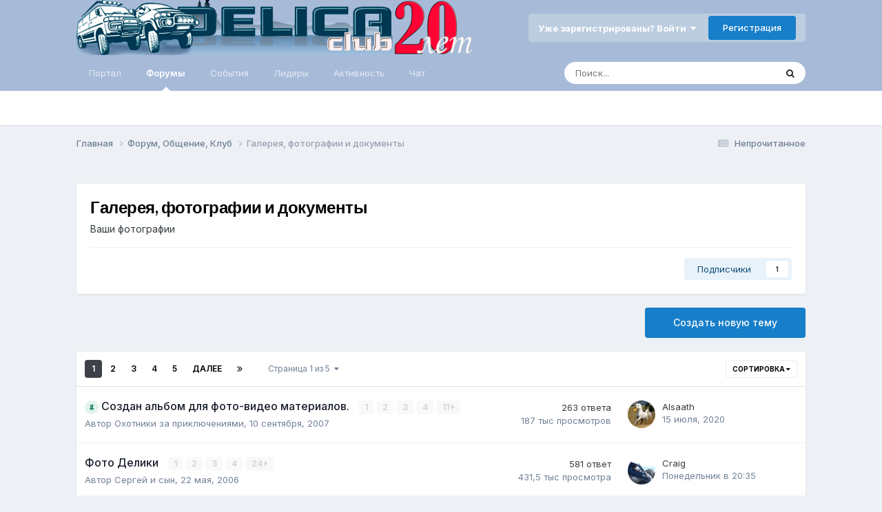

--- FILE ---
content_type: text/html;charset=UTF-8
request_url: https://www.delicaclub.ru/forum/forum/24-galereya-fotografii-i-dokumenty/?sortby=views&sortdirection=desc
body_size: 20760
content:
<!DOCTYPE html>
<html lang="ru-RU" dir="ltr">
	<head>
		<meta charset="utf-8">
        
		<title>Галерея, фотографии и документы - Клуб любителей Delica - DelicaClub.Ru</title>
		
		
		
		

	<meta name="viewport" content="width=device-width, initial-scale=1">


	
	


	<meta name="twitter:card" content="summary" />




	
		
	

	
		
			
				<meta name="description" content="Ваши фотографии">
			
		
	

	
		
			
				<meta property="og:title" content="Галерея, фотографии и документы">
			
		
	

	
		
			
				<meta property="og:description" content="Ваши фотографии">
			
		
	

	
		
			
				<meta property="og:url" content="https://www.delicaclub.ru/forum/forum/24-galereya-fotografii-i-dokumenty/">
			
		
	

	
		
			
				<meta property="og:site_name" content="Клуб любителей Delica - DelicaClub.Ru">
			
		
	

	
		
			
				<meta property="og:locale" content="ru_RU">
			
		
	


	
		<link rel="canonical" href="https://www.delicaclub.ru/forum/forum/24-galereya-fotografii-i-dokumenty/" />
	

	
		<link rel="next" href="https://www.delicaclub.ru/forum/forum/24-galereya-fotografii-i-dokumenty/page/2/?sortby=views&amp;sortdirection=desc" />
	

	
		<link rel="last" href="https://www.delicaclub.ru/forum/forum/24-galereya-fotografii-i-dokumenty/page/5/?sortby=views&amp;sortdirection=desc" />
	

<link rel="alternate" type="application/rss+xml" title="Галерея, фотографии и документы последних тем" href="https://www.delicaclub.ru/forum/forum/24-galereya-fotografii-i-dokumenty.xml/" />



<link rel="manifest" href="https://www.delicaclub.ru/forum/manifest.webmanifest/">
<meta name="msapplication-config" content="https://www.delicaclub.ru/forum/browserconfig.xml/">
<meta name="msapplication-starturl" content="/">
<meta name="application-name" content="Клуб любителей Delica - DelicaClub.Ru">
<meta name="apple-mobile-web-app-title" content="Клуб любителей Delica - DelicaClub.Ru">

	<meta name="theme-color" content="#a7bbd9">










<link rel="preload" href="//www.delicaclub.ru/forum/applications/core/interface/font/fontawesome-webfont.woff2?v=4.7.0" as="font" crossorigin="anonymous">
		


	<link rel="preconnect" href="https://fonts.googleapis.com">
	<link rel="preconnect" href="https://fonts.gstatic.com" crossorigin>
	
		
			<link href="https://fonts.googleapis.com/css2?family=Lato:wght@300;400;500;600;700&display=swap" rel="stylesheet">
		
		
			<link href="https://fonts.googleapis.com/css2?family=Inter:wght@300;400;500;600;700&display=swap" rel="stylesheet">
		
	



	<link rel='stylesheet' href='https://www.delicaclub.ru/forum/uploads/css_built_1/341e4a57816af3ba440d891ca87450ff_framework.css?v=4e52a1ea3c1767963199' media='all'>

	<link rel='stylesheet' href='https://www.delicaclub.ru/forum/uploads/css_built_1/05e81b71abe4f22d6eb8d1a929494829_responsive.css?v=4e52a1ea3c1767963199' media='all'>

	<link rel='stylesheet' href='https://www.delicaclub.ru/forum/uploads/css_built_1/20446cf2d164adcc029377cb04d43d17_flags.css?v=4e52a1ea3c1767963199' media='all'>

	<link rel='stylesheet' href='https://www.delicaclub.ru/forum/uploads/css_built_1/90eb5adf50a8c640f633d47fd7eb1778_core.css?v=4e52a1ea3c1767963199' media='all'>

	<link rel='stylesheet' href='https://www.delicaclub.ru/forum/uploads/css_built_1/5a0da001ccc2200dc5625c3f3934497d_core_responsive.css?v=4e52a1ea3c1767963199' media='all'>

	<link rel='stylesheet' href='https://www.delicaclub.ru/forum/uploads/css_built_1/ec0c06d47f161faa24112e8cbf0665bc_chatbox.css?v=4e52a1ea3c1767963199' media='all'>

	<link rel='stylesheet' href='https://www.delicaclub.ru/forum/uploads/css_built_1/62e269ced0fdab7e30e026f1d30ae516_forums.css?v=4e52a1ea3c1767963199' media='all'>

	<link rel='stylesheet' href='https://www.delicaclub.ru/forum/uploads/css_built_1/76e62c573090645fb99a15a363d8620e_forums_responsive.css?v=4e52a1ea3c1767963199' media='all'>





<link rel='stylesheet' href='https://www.delicaclub.ru/forum/uploads/css_built_1/258adbb6e4f3e83cd3b355f84e3fa002_custom.css?v=4e52a1ea3c1767963199' media='all'>




		
		

	
	<link rel='shortcut icon' href='https://www.delicaclub.ru/forum/uploads/monthly_2017_10/favicon.ico.5a3ae4634423410aaf85f5a0cbfea9af.ico' type="image/x-icon">

      <!-- Yandex.RTB -->
<script>window.yaContextCb=window.yaContextCb||[]</script>
<script src="https://yandex.ru/ads/system/context.js" async></script>
	</head>
	<body class='ipsApp ipsApp_front ipsJS_none ipsClearfix' data-controller='core.front.core.app' data-message="" data-pageApp='forums' data-pageLocation='front' data-pageModule='forums' data-pageController='forums' data-pageID='24'  >
		
        

        

		<a href='#ipsLayout_mainArea' class='ipsHide' title='Перейти к основному содержанию на этой странице' accesskey='m'>Перейти к содержанию</a>
		





		<div id='ipsLayout_header' class='ipsClearfix'>
			<header>
				<div class='ipsLayout_container'>
					


<a href='https://www.delicaclub.ru/forum/' id='elLogo' accesskey='1'><img src="https://www.delicaclub.ru/forum/uploads/monthly_2025_05/delicaclub20let.png.e7e129a7b0e3cbe069b14057754a41d1.png" alt='Клуб любителей Delica - DelicaClub.Ru'></a>

					
						

	<ul id='elUserNav' class='ipsList_inline cSignedOut ipsResponsive_showDesktop'>
		
        
		
        
        
            
            <li id='elSignInLink'>
                <a href='https://www.delicaclub.ru/forum/login/' data-ipsMenu-closeOnClick="false" data-ipsMenu id='elUserSignIn'>
                    Уже зарегистрированы? Войти &nbsp;<i class='fa fa-caret-down'></i>
                </a>
                
<div id='elUserSignIn_menu' class='ipsMenu ipsMenu_auto ipsHide'>
	<form accept-charset='utf-8' method='post' action='https://www.delicaclub.ru/forum/login/'>
		<input type="hidden" name="csrfKey" value="40bd5eca740bccb591c465d80ac58a14">
		<input type="hidden" name="ref" value="aHR0cHM6Ly93d3cuZGVsaWNhY2x1Yi5ydS9mb3J1bS9mb3J1bS8yNC1nYWxlcmV5YS1mb3RvZ3JhZmlpLWktZG9rdW1lbnR5Lz9zb3J0Ynk9dmlld3Mmc29ydGRpcmVjdGlvbj1kZXNj">
		<div data-role="loginForm">
			
			
			
				
<div class="ipsPad ipsForm ipsForm_vertical">
	<h4 class="ipsType_sectionHead">Войти</h4>
	<br><br>
	<ul class='ipsList_reset'>
		<li class="ipsFieldRow ipsFieldRow_noLabel ipsFieldRow_fullWidth">
			
			
				<input type="email" placeholder="Email адрес" name="auth" autocomplete="email">
			
		</li>
		<li class="ipsFieldRow ipsFieldRow_noLabel ipsFieldRow_fullWidth">
			<input type="password" placeholder="Пароль" name="password" autocomplete="current-password">
		</li>
		<li class="ipsFieldRow ipsFieldRow_checkbox ipsClearfix">
			<span class="ipsCustomInput">
				<input type="checkbox" name="remember_me" id="remember_me_checkbox" value="1" checked aria-checked="true">
				<span></span>
			</span>
			<div class="ipsFieldRow_content">
				<label class="ipsFieldRow_label" for="remember_me_checkbox">Запомнить</label>
				<span class="ipsFieldRow_desc">Не рекомендуется для компьютеров с общим доступом</span>
			</div>
		</li>
		<li class="ipsFieldRow ipsFieldRow_fullWidth">
			<button type="submit" name="_processLogin" value="usernamepassword" class="ipsButton ipsButton_primary ipsButton_small" id="elSignIn_submit">Войти</button>
			
				<p class="ipsType_right ipsType_small">
					
						<a href='https://www.delicaclub.ru/forum/lostpassword/' data-ipsDialog data-ipsDialog-title='Забыли пароль?'>
					
					Забыли пароль?</a>
				</p>
			
		</li>
	</ul>
</div>
			
		</div>
	</form>
</div>
            </li>
            
        
		
			<li>
				
					<a href='https://www.delicaclub.ru/forum/register/'  id='elRegisterButton' class='ipsButton ipsButton_normal ipsButton_primary'>Регистрация</a>
				
			</li>
		
	</ul>

						
<ul class='ipsMobileHamburger ipsList_reset ipsResponsive_hideDesktop'>
	<li data-ipsDrawer data-ipsDrawer-drawerElem='#elMobileDrawer'>
		<a href='#'>
			
			
				
			
			
			
			<i class='fa fa-navicon'></i>
		</a>
	</li>
</ul>
					
				</div>
			</header>
			

	<nav data-controller='core.front.core.navBar' class=' ipsResponsive_showDesktop'>
		<div class='ipsNavBar_primary ipsLayout_container '>
			<ul data-role="primaryNavBar" class='ipsClearfix'>
				


	
		
		
		<li  id='elNavSecondary_18' data-role="navBarItem" data-navApp="portal" data-navExt="Portal">
			
			
				<a href="https://www.delicaclub.ru/forum/portal/"  data-navItem-id="18" >
					Портал<span class='ipsNavBar_active__identifier'></span>
				</a>
			
			
		</li>
	
	

	
		
		
			
		
		<li class='ipsNavBar_active' data-active id='elNavSecondary_10' data-role="navBarItem" data-navApp="forums" data-navExt="Forums">
			
			
				<a href="https://www.delicaclub.ru/forum/"  data-navItem-id="10" data-navDefault>
					Форумы<span class='ipsNavBar_active__identifier'></span>
				</a>
			
			
		</li>
	
	

	
		
		
		<li  id='elNavSecondary_11' data-role="navBarItem" data-navApp="calendar" data-navExt="Calendar">
			
			
				<a href="https://www.delicaclub.ru/forum/events/"  data-navItem-id="11" >
					События<span class='ipsNavBar_active__identifier'></span>
				</a>
			
			
		</li>
	
	

	
	

	
		
		
		<li  id='elNavSecondary_16' data-role="navBarItem" data-navApp="core" data-navExt="Leaderboard">
			
			
				<a href="https://www.delicaclub.ru/forum/leaderboard/"  data-navItem-id="16" >
					Лидеры<span class='ipsNavBar_active__identifier'></span>
				</a>
			
			
		</li>
	
	

	
		
		
		<li  id='elNavSecondary_2' data-role="navBarItem" data-navApp="core" data-navExt="CustomItem">
			
			
				<a href="https://www.delicaclub.ru/forum/discover/"  data-navItem-id="2" >
					Активность<span class='ipsNavBar_active__identifier'></span>
				</a>
			
			
				<ul class='ipsNavBar_secondary ipsHide' data-role='secondaryNavBar'>
					


	
		
		
		<li  id='elNavSecondary_4' data-role="navBarItem" data-navApp="core" data-navExt="AllActivity">
			
			
				<a href="https://www.delicaclub.ru/forum/discover/"  data-navItem-id="4" >
					Активность<span class='ipsNavBar_active__identifier'></span>
				</a>
			
			
		</li>
	
	

	
		
		
		<li  id='elNavSecondary_5' data-role="navBarItem" data-navApp="core" data-navExt="YourActivityStreams">
			
			
				<a href="#" id="elNavigation_5" data-ipsMenu data-ipsMenu-appendTo='#elNavSecondary_2' data-ipsMenu-activeClass='ipsNavActive_menu' data-navItem-id="5" >
					Ленты моей активности <i class="fa fa-caret-down"></i><span class='ipsNavBar_active__identifier'></span>
				</a>
				<ul id="elNavigation_5_menu" class="ipsMenu ipsMenu_auto ipsHide">
					

	
		
			<li class='ipsMenu_item' data-streamid='1'>
				<a href='https://www.delicaclub.ru/forum/discover/unread/' >
					Непрочитанное
				</a>
			</li>
		
	

				</ul>
			
			
		</li>
	
	

	
	

	
	

	
		
		
		<li  id='elNavSecondary_8' data-role="navBarItem" data-navApp="core" data-navExt="Search">
			
			
				<a href="https://www.delicaclub.ru/forum/search/"  data-navItem-id="8" >
					Поиск<span class='ipsNavBar_active__identifier'></span>
				</a>
			
			
		</li>
	
	

	
	

					<li class='ipsHide' id='elNavigationMore_2' data-role='navMore'>
						<a href='#' data-ipsMenu data-ipsMenu-appendTo='#elNavigationMore_2' id='elNavigationMore_2_dropdown'>Больше <i class='fa fa-caret-down'></i></a>
						<ul class='ipsHide ipsMenu ipsMenu_auto' id='elNavigationMore_2_dropdown_menu' data-role='moreDropdown'></ul>
					</li>
				</ul>
			
		</li>
	
	

	
	

	
		
		
		<li  id='elNavSecondary_17' data-role="navBarItem" data-navApp="bimchatbox" data-navExt="Chatbox">
			
			
				<a href="https://www.delicaclub.ru/forum/bimchatbox/"  data-navItem-id="17" >
					Чат<span class='ipsNavBar_active__identifier'></span>
				</a>
			
			
		</li>
	
	

				<li class='ipsHide' id='elNavigationMore' data-role='navMore'>
					<a href='#' data-ipsMenu data-ipsMenu-appendTo='#elNavigationMore' id='elNavigationMore_dropdown'>Больше</a>
					<ul class='ipsNavBar_secondary ipsHide' data-role='secondaryNavBar'>
						<li class='ipsHide' id='elNavigationMore_more' data-role='navMore'>
							<a href='#' data-ipsMenu data-ipsMenu-appendTo='#elNavigationMore_more' id='elNavigationMore_more_dropdown'>Больше <i class='fa fa-caret-down'></i></a>
							<ul class='ipsHide ipsMenu ipsMenu_auto' id='elNavigationMore_more_dropdown_menu' data-role='moreDropdown'></ul>
						</li>
					</ul>
				</li>
			</ul>
			

	<div id="elSearchWrapper">
		<div id='elSearch' data-controller="core.front.core.quickSearch">
			<form accept-charset='utf-8' action='//www.delicaclub.ru/forum/search/?do=quicksearch' method='post'>
                <input type='search' id='elSearchField' placeholder='Поиск...' name='q' autocomplete='off' aria-label='Поиск'>
                <details class='cSearchFilter'>
                    <summary class='cSearchFilter__text'></summary>
                    <ul class='cSearchFilter__menu'>
                        
                        <li><label><input type="radio" name="type" value="all" ><span class='cSearchFilter__menuText'>Везде</span></label></li>
                        
                            
                                <li><label><input type="radio" name="type" value='contextual_{&quot;type&quot;:&quot;forums_topic&quot;,&quot;nodes&quot;:24}' checked><span class='cSearchFilter__menuText'>Этот форум</span></label></li>
                            
                        
                        
                            <li><label><input type="radio" name="type" value="core_statuses_status"><span class='cSearchFilter__menuText'>Обновления статусов</span></label></li>
                        
                            <li><label><input type="radio" name="type" value="forums_topic"><span class='cSearchFilter__menuText'>Темы</span></label></li>
                        
                            <li><label><input type="radio" name="type" value="calendar_event"><span class='cSearchFilter__menuText'>События</span></label></li>
                        
                            <li><label><input type="radio" name="type" value="cms_pages_pageitem"><span class='cSearchFilter__menuText'>Страницы</span></label></li>
                        
                            <li><label><input type="radio" name="type" value="cms_records1"><span class='cSearchFilter__menuText'>Article</span></label></li>
                        
                            <li><label><input type="radio" name="type" value="core_members"><span class='cSearchFilter__menuText'>Пользователи</span></label></li>
                        
                    </ul>
                </details>
				<button class='cSearchSubmit' type="submit" aria-label='Поиск'><i class="fa fa-search"></i></button>
			</form>
		</div>
	</div>

		</div>
	</nav>

			
<ul id='elMobileNav' class='ipsResponsive_hideDesktop' data-controller='core.front.core.mobileNav'>
	
		
			
			
				
					<li id='elMobileBreadcrumb'>
						<a href='https://www.delicaclub.ru/forum/forum/36-forum-obschenie-klub/'>
							<span>Форум, Общение, Клуб</span>
						</a>
					</li>
				
				
			
				
				
			
		
	
	
	
	<li >
		<a data-action="defaultStream" href='https://www.delicaclub.ru/forum/discover/unread/'><i class="fa fa-newspaper-o" aria-hidden="true"></i></a>
	</li>

	

	
		<li class='ipsJS_show'>
			<a href='https://www.delicaclub.ru/forum/search/'><i class='fa fa-search'></i></a>
		</li>
	
</ul>
		</div>
		<main id='ipsLayout_body' class='ipsLayout_container'>
			<div id='ipsLayout_contentArea'>
				<div id='ipsLayout_contentWrapper'>
					
<nav class='ipsBreadcrumb ipsBreadcrumb_top ipsFaded_withHover'>
	

	<ul class='ipsList_inline ipsPos_right'>
		
		<li >
			<a data-action="defaultStream" class='ipsType_light '  href='https://www.delicaclub.ru/forum/discover/unread/'><i class="fa fa-newspaper-o" aria-hidden="true"></i> <span>Непрочитанное</span></a>
		</li>
		
	</ul>

	<ul data-role="breadcrumbList">
		<li>
			<a title="Главная" href='https://www.delicaclub.ru/forum/'>
				<span>Главная <i class='fa fa-angle-right'></i></span>
			</a>
		</li>
		
		
			<li>
				
					<a href='https://www.delicaclub.ru/forum/forum/36-forum-obschenie-klub/'>
						<span>Форум, Общение, Клуб <i class='fa fa-angle-right' aria-hidden="true"></i></span>
					</a>
				
			</li>
		
			<li>
				
					Галерея, фотографии и документы
				
			</li>
		
	</ul>
</nav>
					
					<div id='ipsLayout_mainArea'>
                      <!-- Yandex.RTB -->
<script>window.yaContextCb=window.yaContextCb||[]</script>
<script src="https://yandex.ru/ads/system/context.js" async></script>
 
<!-- Yandex.RTB R-A-17390898-1 -->
<div id="yandex_rtb_R-A-17390898-1"></div>
<script>
window.yaContextCb.push(() => {
    Ya.Context.AdvManager.render({
        "blockId": "R-A-17390898-1",
        "renderTo": "yandex_rtb_R-A-17390898-1"
    })
})
</script>
						
						
						
						

	




						




	
	<div class="ipsPageHeader  ipsBox ipsResponsive_pull ipsPadding ipsClearfix" >
		<header>
			
			<h1 class="ipsType_pageTitle">Галерея, фотографии и документы</h1>
			
				



<div class='ipsType_richText ipsType_normal' data-controller='core.front.core.lightboxedImages' >
<p>Ваши фотографии</p>
</div>

			
			
			
				<hr class='ipsHr ipsResponsive_hidePhone' />
				<div class='ipsClearfix ipsResponsive_hidePhone'>
					<div class='ipsPos_right'>
                        
                        

<div data-followApp='forums' data-followArea='forum' data-followID='24' data-controller='core.front.core.followButton'>
	

	<a href='https://www.delicaclub.ru/forum/login/' rel="nofollow" class="ipsFollow ipsPos_middle ipsButton ipsButton_light ipsButton_verySmall " data-role="followButton" data-ipsTooltip title='Авторизация'>
		<span>Подписчики</span>
		<span class='ipsCommentCount'>1</span>
	</a>

</div>
                    </div>
				</div>
			
		</header>
	</div>
	
	

<div data-controller='forums.front.forum.forumPage'>
	<ul class="ipsToolList ipsToolList_horizontal ipsSpacer_both">
		

	<li class='ipsToolList_primaryAction'>
		
			<a class="ipsButton ipsButton_medium ipsButton_important ipsButton_fullWidth" href="https://www.delicaclub.ru/forum/forum/24-galereya-fotografii-i-dokumenty/?do=add" title='Создать новую тему в этом форуме' rel='nofollow noindex'>Создать новую тему</a>
		
	</li>






	</ul>
	
<div class='ipsBox ipsResponsive_pull' data-baseurl='https://www.delicaclub.ru/forum/forum/24-galereya-fotografii-i-dokumenty/?sortby=views&amp;sortdirection=desc' data-resort='listResort' data-tableID='topics'  data-controller='core.global.core.table'>
	
		<h2 class='ipsType_sectionTitle ipsHide ipsType_medium ipsType_reset ipsClear'>В форуме 101 тема</h2>
	

	
	<div class="ipsButtonBar ipsPad_half ipsClearfix ipsClear">
		

		<ul class="ipsButtonRow ipsPos_right ipsClearfix">
			
				<li>
					<a href="#elSortByMenu_menu" id="elSortByMenu_1f337eda63f325ae747df05a8050ec2d" data-role='sortButton' data-ipsMenu data-ipsMenu-activeClass="ipsButtonRow_active" data-ipsMenu-selectable="radio">Сортировка <i class="fa fa-caret-down"></i></a>
					<ul class="ipsMenu ipsMenu_auto ipsMenu_withStem ipsMenu_selectable ipsHide" id="elSortByMenu_1f337eda63f325ae747df05a8050ec2d_menu">
						
						
							<li class="ipsMenu_item " data-ipsMenuValue="last_post" data-sortDirection='desc'><a href="https://www.delicaclub.ru/forum/forum/24-galereya-fotografii-i-dokumenty/?sortby=last_post&amp;sortdirection=desc" rel="nofollow">Последние обновления</a></li>
						
							<li class="ipsMenu_item " data-ipsMenuValue="title" data-sortDirection='asc'><a href="https://www.delicaclub.ru/forum/forum/24-galereya-fotografii-i-dokumenty/?sortby=title&amp;sortdirection=asc" rel="nofollow">Заголовок</a></li>
						
							<li class="ipsMenu_item " data-ipsMenuValue="start_date" data-sortDirection='desc'><a href="https://www.delicaclub.ru/forum/forum/24-galereya-fotografii-i-dokumenty/?sortby=start_date&amp;sortdirection=desc" rel="nofollow">Дата начала</a></li>
						
							<li class="ipsMenu_item ipsMenu_itemChecked" data-ipsMenuValue="views" data-sortDirection='desc'><a href="https://www.delicaclub.ru/forum/forum/24-galereya-fotografii-i-dokumenty/?sortby=views&amp;sortdirection=desc" rel="nofollow">Самые просматриваемые</a></li>
						
							<li class="ipsMenu_item " data-ipsMenuValue="posts" data-sortDirection='desc'><a href="https://www.delicaclub.ru/forum/forum/24-galereya-fotografii-i-dokumenty/?sortby=posts&amp;sortdirection=desc" rel="nofollow">Больше ответов</a></li>
						
						
							<li class="ipsMenu_item " data-noSelect="true">
								<a href='https://www.delicaclub.ru/forum/forum/24-galereya-fotografii-i-dokumenty/?sortby=forums_topics.views&amp;sortdirection=desc&amp;advancedSearchForm=1' rel="nofollow" data-ipsDialog data-ipsDialog-title='Своя сортировка'>Кастом</a>
							</li>
						
					</ul>
				</li>
			
				
		</ul>
		


		<div data-role="tablePagination" >
			


	
	<ul class='ipsPagination' id='elPagination_be3f9c12977b228eb3f8cc2a979033a8_1286218555' data-ipsPagination-seoPagination='true' data-pages='5' data-ipsPagination  data-ipsPagination-pages="5" data-ipsPagination-perPage='25'>
		
			
				<li class='ipsPagination_first ipsPagination_inactive'><a href='https://www.delicaclub.ru/forum/forum/24-galereya-fotografii-i-dokumenty/?sortby=views&amp;sortdirection=desc' rel="first" data-page='1' data-ipsTooltip title='Первая страница'><i class='fa fa-angle-double-left'></i></a></li>
				<li class='ipsPagination_prev ipsPagination_inactive'><a href='https://www.delicaclub.ru/forum/forum/24-galereya-fotografii-i-dokumenty/?sortby=views&amp;sortdirection=desc' rel="prev" data-page='0' data-ipsTooltip title='Предыдущая страница'>Назад</a></li>
			
			<li class='ipsPagination_page ipsPagination_active'><a href='https://www.delicaclub.ru/forum/forum/24-galereya-fotografii-i-dokumenty/?sortby=views&amp;sortdirection=desc' data-page='1'>1</a></li>
			
				
					<li class='ipsPagination_page'><a href='https://www.delicaclub.ru/forum/forum/24-galereya-fotografii-i-dokumenty/page/2/?sortby=views&amp;sortdirection=desc' data-page='2'>2</a></li>
				
					<li class='ipsPagination_page'><a href='https://www.delicaclub.ru/forum/forum/24-galereya-fotografii-i-dokumenty/page/3/?sortby=views&amp;sortdirection=desc' data-page='3'>3</a></li>
				
					<li class='ipsPagination_page'><a href='https://www.delicaclub.ru/forum/forum/24-galereya-fotografii-i-dokumenty/page/4/?sortby=views&amp;sortdirection=desc' data-page='4'>4</a></li>
				
					<li class='ipsPagination_page'><a href='https://www.delicaclub.ru/forum/forum/24-galereya-fotografii-i-dokumenty/page/5/?sortby=views&amp;sortdirection=desc' data-page='5'>5</a></li>
				
				<li class='ipsPagination_next'><a href='https://www.delicaclub.ru/forum/forum/24-galereya-fotografii-i-dokumenty/page/2/?sortby=views&amp;sortdirection=desc' rel="next" data-page='2' data-ipsTooltip title='Следующая страница'>Далее</a></li>
				<li class='ipsPagination_last'><a href='https://www.delicaclub.ru/forum/forum/24-galereya-fotografii-i-dokumenty/page/5/?sortby=views&amp;sortdirection=desc' rel="last" data-page='5' data-ipsTooltip title='Последняя страница'><i class='fa fa-angle-double-right'></i></a></li>
			
			
				<li class='ipsPagination_pageJump'>
					<a href='#' data-ipsMenu data-ipsMenu-closeOnClick='false' data-ipsMenu-appendTo='#elPagination_be3f9c12977b228eb3f8cc2a979033a8_1286218555' id='elPagination_be3f9c12977b228eb3f8cc2a979033a8_1286218555_jump'>Страница 1 из 5 &nbsp;<i class='fa fa-caret-down'></i></a>
					<div class='ipsMenu ipsMenu_narrow ipsPadding ipsHide' id='elPagination_be3f9c12977b228eb3f8cc2a979033a8_1286218555_jump_menu'>
						<form accept-charset='utf-8' method='post' action='https://www.delicaclub.ru/forum/forum/24-galereya-fotografii-i-dokumenty/?sortby=views&amp;sortdirection=desc' data-role="pageJump" data-baseUrl='#'>
							<ul class='ipsForm ipsForm_horizontal'>
								<li class='ipsFieldRow'>
									<input type='number' min='1' max='5' placeholder='Номер страницы' class='ipsField_fullWidth' name='page'>
								</li>
								<li class='ipsFieldRow ipsFieldRow_fullWidth'>
									<input type='submit' class='ipsButton_fullWidth ipsButton ipsButton_verySmall ipsButton_primary' value='Поехали'>
								</li>
							</ul>
						</form>
					</div>
				</li>
			
		
	</ul>

		</div>
	</div>
	
	
		
			<ol class='ipsClear ipsDataList cForumTopicTable  cTopicList ' id='elTable_1f337eda63f325ae747df05a8050ec2d' data-role="tableRows">
				


	
	

	
	

	
	

	
	

	
	

	
	

	
	

	
	

	
	

	
	

	
	

	
	

	
	

	
	

	
	

	
	

	
	

	
	

	
	

	
	

	
	

	
	

	
	

	
	

	
	


	
	
		
		
		
		
			<li class="ipsDataItem ipsDataItem_responsivePhoto     " data-rowID='2663' data-location='' data-controller='forums.front.forum.topicRow'>
				
				<div class='ipsDataItem_main'>
					
					<h4 class='ipsDataItem_title ipsContained_container'>
						
						
						
						

						
						
						
                            
                            							
							
								<span><span class="ipsBadge ipsBadge_icon ipsBadge_small ipsBadge_positive" data-ipsTooltip title='Закреплено'><i class='fa fa-thumb-tack'></i></span></span>
							
							
						
										
												

						<span class='ipsType_break ipsContained'>
							<a href='https://www.delicaclub.ru/forum/topic/2663-sozdan-albom-dlya-foto-video-materialov/' class='' title='Создан альбом для фото-видео материалов. '  data-ipsHover data-ipsHover-target='https://www.delicaclub.ru/forum/topic/2663-sozdan-albom-dlya-foto-video-materialov/?preview=1' data-ipsHover-timeout='1.5'>
								<span>
									Создан альбом для фото-видео материалов.
								</span>
							</a>
						</span>
						
							

	<span class='ipsPagination ipsPagination_mini' id='elPagination_691598244e8d66ae8ee7c578c2d53fd5'>
		
			<span class='ipsPagination_page'><a href='https://www.delicaclub.ru/forum/topic/2663-sozdan-albom-dlya-foto-video-materialov/#comments' data-ipsTooltip title='Перейти на страницу 1'>1</a></span>
		
			<span class='ipsPagination_page'><a href='https://www.delicaclub.ru/forum/topic/2663-sozdan-albom-dlya-foto-video-materialov/page/2/#comments' data-ipsTooltip title='Перейти на страницу 2'>2</a></span>
		
			<span class='ipsPagination_page'><a href='https://www.delicaclub.ru/forum/topic/2663-sozdan-albom-dlya-foto-video-materialov/page/3/#comments' data-ipsTooltip title='Перейти на страницу 3'>3</a></span>
		
			<span class='ipsPagination_page'><a href='https://www.delicaclub.ru/forum/topic/2663-sozdan-albom-dlya-foto-video-materialov/page/4/#comments' data-ipsTooltip title='Перейти на страницу 4'>4</a></span>
		
		
			<span class='ipsPagination_last'><a href='https://www.delicaclub.ru/forum/topic/2663-sozdan-albom-dlya-foto-video-materialov/page/11/#comments' data-ipsTooltip title='Последняя страница'>11 <i class='fa fa-caret-right'></i></a></span>
		
	</span>

						
					</h4>
					<span data-role="activeUsers"></span>
					<div class='ipsDataItem_meta ipsType_reset ipsType_light ipsType_blendLinks'>
						<span>
							Автор 




	
<a href="https://www.delicaclub.ru/forum/profile/1679-ohotniki-za-priklyucheniyami/" rel="nofollow" data-ipshover data-ipshover-width="370" data-ipshover-target="https://www.delicaclub.ru/forum/profile/1679-ohotniki-za-priklyucheniyami/?do=hovercard&amp;referrer=https%253A%252F%252Fwww.delicaclub.ru%252Fforum%252Fforum%252F24-galereya-fotografii-i-dokumenty%252F%253Fsortby%253Dviews%2526sortdirection%253Ddesc" title="Перейти в профиль Охотники за приключениями" class="ipsType_break">Охотники за приключениями</a>, 
						</span><time datetime='2007-09-10T21:11:36Z' title='10.09.2007 21:11' data-short='18 г.'>10 сентября, 2007</time>
						
						
					</div>
				</div>
				<ul class='ipsDataItem_stats'>
					
					
						<li  data-statType='forums_comments'>
						    
							<span class='ipsDataItem_stats_number'>263</span>
							<span class='ipsDataItem_stats_type'> ответа</span>
						    
							
						</li>
					
						<li class='ipsType_light' data-statType='num_views'>
						    
							<span class='ipsDataItem_stats_number'>187 тыс</span>
							<span class='ipsDataItem_stats_type'> просмотров</span>
						    
							
						</li>
					
				</ul>
				<ul class='ipsDataItem_lastPoster ipsDataItem_withPhoto ipsType_blendLinks'>
					<li>
						
							


	<a href="https://www.delicaclub.ru/forum/profile/23011-alsaath/" rel="nofollow" data-ipsHover data-ipsHover-width="370" data-ipsHover-target="https://www.delicaclub.ru/forum/profile/23011-alsaath/?do=hovercard" class="ipsUserPhoto ipsUserPhoto_tiny" title="Перейти в профиль Alsaath">
		<img src='https://www.delicaclub.ru/forum/uploads/monthly_2020_07/2ef2ada25-1.thumb.jpg.cc46d1245ef783256b4df7479fa23c37.jpg' alt='Alsaath' loading="lazy">
	</a>

						
					</li>
					<li>
						
							
								




	
<a href="https://www.delicaclub.ru/forum/profile/23011-alsaath/" rel="nofollow" data-ipshover data-ipshover-width="370" data-ipshover-target="https://www.delicaclub.ru/forum/profile/23011-alsaath/?do=hovercard&amp;referrer=https%253A%252F%252Fwww.delicaclub.ru%252Fforum%252Fforum%252F24-galereya-fotografii-i-dokumenty%252F%253Fsortby%253Dviews%2526sortdirection%253Ddesc" title="Перейти в профиль Alsaath" class="ipsType_break">Alsaath</a>
							
						
					</li>
					<li class="ipsType_light">
						
							<time datetime='2020-07-15T09:07:02Z' title='15.07.2020 09:07' data-short='5 г.'>15 июля, 2020</time>
						
					</li>
				</ul>
				
			</li>
		
	
		
		
		
		
			<li class="ipsDataItem ipsDataItem_responsivePhoto     " data-rowID='775' data-location='' data-controller='forums.front.forum.topicRow'>
				
				<div class='ipsDataItem_main'>
					
					<h4 class='ipsDataItem_title ipsContained_container'>
						
						
						
						

						
						
						
										
												

						<span class='ipsType_break ipsContained'>
							<a href='https://www.delicaclub.ru/forum/topic/775-foto-deliki/' class='' title='Фото Делики '  data-ipsHover data-ipsHover-target='https://www.delicaclub.ru/forum/topic/775-foto-deliki/?preview=1' data-ipsHover-timeout='1.5'>
								<span>
									Фото Делики
								</span>
							</a>
						</span>
						
							

	<span class='ipsPagination ipsPagination_mini' id='elPagination_bb5e79448a4a1994439fdae0884b4777'>
		
			<span class='ipsPagination_page'><a href='https://www.delicaclub.ru/forum/topic/775-foto-deliki/#comments' data-ipsTooltip title='Перейти на страницу 1'>1</a></span>
		
			<span class='ipsPagination_page'><a href='https://www.delicaclub.ru/forum/topic/775-foto-deliki/page/2/#comments' data-ipsTooltip title='Перейти на страницу 2'>2</a></span>
		
			<span class='ipsPagination_page'><a href='https://www.delicaclub.ru/forum/topic/775-foto-deliki/page/3/#comments' data-ipsTooltip title='Перейти на страницу 3'>3</a></span>
		
			<span class='ipsPagination_page'><a href='https://www.delicaclub.ru/forum/topic/775-foto-deliki/page/4/#comments' data-ipsTooltip title='Перейти на страницу 4'>4</a></span>
		
		
			<span class='ipsPagination_last'><a href='https://www.delicaclub.ru/forum/topic/775-foto-deliki/page/24/#comments' data-ipsTooltip title='Последняя страница'>24 <i class='fa fa-caret-right'></i></a></span>
		
	</span>

						
					</h4>
					<span data-role="activeUsers"></span>
					<div class='ipsDataItem_meta ipsType_reset ipsType_light ipsType_blendLinks'>
						<span>
							Автор 




	
<a href="https://www.delicaclub.ru/forum/profile/502-sergey-i-syn/" rel="nofollow" data-ipshover data-ipshover-width="370" data-ipshover-target="https://www.delicaclub.ru/forum/profile/502-sergey-i-syn/?do=hovercard&amp;referrer=https%253A%252F%252Fwww.delicaclub.ru%252Fforum%252Fforum%252F24-galereya-fotografii-i-dokumenty%252F%253Fsortby%253Dviews%2526sortdirection%253Ddesc" title="Перейти в профиль Сергей и сын" class="ipsType_break">Сергей и сын</a>, 
						</span><time datetime='2006-05-22T11:44:38Z' title='22.05.2006 11:44' data-short='19 г.'>22 мая, 2006</time>
						
						
					</div>
				</div>
				<ul class='ipsDataItem_stats'>
					
					
						<li  data-statType='forums_comments'>
						    
							<span class='ipsDataItem_stats_number'>581</span>
							<span class='ipsDataItem_stats_type'> ответ</span>
						    
							
						</li>
					
						<li class='ipsType_light' data-statType='num_views'>
						    
							<span class='ipsDataItem_stats_number'>431,5 тыс</span>
							<span class='ipsDataItem_stats_type'> просмотра</span>
						    
							
						</li>
					
				</ul>
				<ul class='ipsDataItem_lastPoster ipsDataItem_withPhoto ipsType_blendLinks'>
					<li>
						
							


	<a href="https://www.delicaclub.ru/forum/profile/218-craig/" rel="nofollow" data-ipsHover data-ipsHover-width="370" data-ipsHover-target="https://www.delicaclub.ru/forum/profile/218-craig/?do=hovercard" class="ipsUserPhoto ipsUserPhoto_tiny" title="Перейти в профиль Craig">
		<img src='https://www.delicaclub.ru/forum/uploads/monthly_2020_06/avabig.thumb.jpg.e7ca86415c479cd800b86c080ef1797a.jpg' alt='Craig' loading="lazy">
	</a>

						
					</li>
					<li>
						
							
								




	
<a href="https://www.delicaclub.ru/forum/profile/218-craig/" rel="nofollow" data-ipshover data-ipshover-width="370" data-ipshover-target="https://www.delicaclub.ru/forum/profile/218-craig/?do=hovercard&amp;referrer=https%253A%252F%252Fwww.delicaclub.ru%252Fforum%252Fforum%252F24-galereya-fotografii-i-dokumenty%252F%253Fsortby%253Dviews%2526sortdirection%253Ddesc" title="Перейти в профиль Craig" class="ipsType_break">Craig</a>
							
						
					</li>
					<li class="ipsType_light">
						
							<time datetime='2026-01-12T20:35:50Z' title='12.01.2026 20:35' data-short='2 д.'>Понедельник в 20:35</time>
						
					</li>
				</ul>
				
			</li>
		
	
		
		
		
		
			<li class="ipsDataItem ipsDataItem_responsivePhoto     " data-rowID='4987' data-location='' data-controller='forums.front.forum.topicRow'>
				
				<div class='ipsDataItem_main'>
					
					<h4 class='ipsDataItem_title ipsContained_container'>
						
						
						
						

						
						
						
										
												

						<span class='ipsType_break ipsContained'>
							<a href='https://www.delicaclub.ru/forum/topic/4987-posadit-tak-po-maksimumu/' class='' title='&quot;Посадить&quot; так по-максимуму :-) '  data-ipsHover data-ipsHover-target='https://www.delicaclub.ru/forum/topic/4987-posadit-tak-po-maksimumu/?preview=1' data-ipsHover-timeout='1.5'>
								<span>
									&quot;Посадить&quot; так по-максимуму :-)
								</span>
							</a>
						</span>
						
							

	<span class='ipsPagination ipsPagination_mini' id='elPagination_7b9e42371bd869fd25c830a93032415b'>
		
			<span class='ipsPagination_page'><a href='https://www.delicaclub.ru/forum/topic/4987-posadit-tak-po-maksimumu/#comments' data-ipsTooltip title='Перейти на страницу 1'>1</a></span>
		
			<span class='ipsPagination_page'><a href='https://www.delicaclub.ru/forum/topic/4987-posadit-tak-po-maksimumu/page/2/#comments' data-ipsTooltip title='Перейти на страницу 2'>2</a></span>
		
			<span class='ipsPagination_page'><a href='https://www.delicaclub.ru/forum/topic/4987-posadit-tak-po-maksimumu/page/3/#comments' data-ipsTooltip title='Перейти на страницу 3'>3</a></span>
		
			<span class='ipsPagination_page'><a href='https://www.delicaclub.ru/forum/topic/4987-posadit-tak-po-maksimumu/page/4/#comments' data-ipsTooltip title='Перейти на страницу 4'>4</a></span>
		
		
			<span class='ipsPagination_last'><a href='https://www.delicaclub.ru/forum/topic/4987-posadit-tak-po-maksimumu/page/37/#comments' data-ipsTooltip title='Последняя страница'>37 <i class='fa fa-caret-right'></i></a></span>
		
	</span>

						
					</h4>
					<span data-role="activeUsers"></span>
					<div class='ipsDataItem_meta ipsType_reset ipsType_light ipsType_blendLinks'>
						<span>
							Автор 




	
<a href="https://www.delicaclub.ru/forum/profile/23-dir/" rel="nofollow" data-ipshover data-ipshover-width="370" data-ipshover-target="https://www.delicaclub.ru/forum/profile/23-dir/?do=hovercard&amp;referrer=https%253A%252F%252Fwww.delicaclub.ru%252Fforum%252Fforum%252F24-galereya-fotografii-i-dokumenty%252F%253Fsortby%253Dviews%2526sortdirection%253Ddesc" title="Перейти в профиль Дир" class="ipsType_break">Дир</a>, 
						</span><time datetime='2007-06-04T07:34:50Z' title='04.06.2007 07:34' data-short='18 г.'>4 июня, 2007</time>
						
						
					</div>
				</div>
				<ul class='ipsDataItem_stats'>
					
					
						<li  data-statType='forums_comments'>
						    
							<span class='ipsDataItem_stats_number'>917</span>
							<span class='ipsDataItem_stats_type'> ответов</span>
						    
							
						</li>
					
						<li class='ipsType_light' data-statType='num_views'>
						    
							<span class='ipsDataItem_stats_number'>307,7 тыс</span>
							<span class='ipsDataItem_stats_type'> просмотров</span>
						    
							
						</li>
					
				</ul>
				<ul class='ipsDataItem_lastPoster ipsDataItem_withPhoto ipsType_blendLinks'>
					<li>
						
							


	<a href="https://www.delicaclub.ru/forum/profile/23037-thorgandis/" rel="nofollow" data-ipsHover data-ipsHover-width="370" data-ipsHover-target="https://www.delicaclub.ru/forum/profile/23037-thorgandis/?do=hovercard" class="ipsUserPhoto ipsUserPhoto_tiny" title="Перейти в профиль Thorgandis">
		<img src='https://www.delicaclub.ru/forum/uploads/monthly_2020_08/Clip2net_200108172405.thumb.jpg.aa6bb9a39dc86d5ff147548322d2fbfb.jpg' alt='Thorgandis' loading="lazy">
	</a>

						
					</li>
					<li>
						
							
								




	
<a href="https://www.delicaclub.ru/forum/profile/23037-thorgandis/" rel="nofollow" data-ipshover data-ipshover-width="370" data-ipshover-target="https://www.delicaclub.ru/forum/profile/23037-thorgandis/?do=hovercard&amp;referrer=https%253A%252F%252Fwww.delicaclub.ru%252Fforum%252Fforum%252F24-galereya-fotografii-i-dokumenty%252F%253Fsortby%253Dviews%2526sortdirection%253Ddesc" title="Перейти в профиль Thorgandis" class="ipsType_break">Thorgandis</a>
							
						
					</li>
					<li class="ipsType_light">
						
							<time datetime='2020-08-05T17:48:20Z' title='05.08.2020 17:48' data-short='5 г.'>5 августа, 2020</time>
						
					</li>
				</ul>
				
			</li>
		
	
		
		
		
		
			<li class="ipsDataItem ipsDataItem_responsivePhoto     " data-rowID='20' data-location='' data-controller='forums.front.forum.topicRow'>
				
				<div class='ipsDataItem_main'>
					
					<h4 class='ipsDataItem_title ipsContained_container'>
						
						
						
						

						
						
						
										
												

						<span class='ipsType_break ipsContained'>
							<a href='https://www.delicaclub.ru/forum/topic/20-galereya-uchastnikov/' class='' title='Галерея участников '  data-ipsHover data-ipsHover-target='https://www.delicaclub.ru/forum/topic/20-galereya-uchastnikov/?preview=1' data-ipsHover-timeout='1.5'>
								<span>
									Галерея участников
								</span>
							</a>
						</span>
						
							

	<span class='ipsPagination ipsPagination_mini' id='elPagination_6e470a51cc3a3c9e481e12b6dd1bee1b'>
		
			<span class='ipsPagination_page'><a href='https://www.delicaclub.ru/forum/topic/20-galereya-uchastnikov/#comments' data-ipsTooltip title='Перейти на страницу 1'>1</a></span>
		
			<span class='ipsPagination_page'><a href='https://www.delicaclub.ru/forum/topic/20-galereya-uchastnikov/page/2/#comments' data-ipsTooltip title='Перейти на страницу 2'>2</a></span>
		
			<span class='ipsPagination_page'><a href='https://www.delicaclub.ru/forum/topic/20-galereya-uchastnikov/page/3/#comments' data-ipsTooltip title='Перейти на страницу 3'>3</a></span>
		
			<span class='ipsPagination_page'><a href='https://www.delicaclub.ru/forum/topic/20-galereya-uchastnikov/page/4/#comments' data-ipsTooltip title='Перейти на страницу 4'>4</a></span>
		
		
			<span class='ipsPagination_last'><a href='https://www.delicaclub.ru/forum/topic/20-galereya-uchastnikov/page/26/#comments' data-ipsTooltip title='Последняя страница'>26 <i class='fa fa-caret-right'></i></a></span>
		
	</span>

						
					</h4>
					<span data-role="activeUsers"></span>
					<div class='ipsDataItem_meta ipsType_reset ipsType_light ipsType_blendLinks'>
						<span>
							Автор 




	
<a href="https://www.delicaclub.ru/forum/profile/1-vitaly/" rel="nofollow" data-ipshover data-ipshover-width="370" data-ipshover-target="https://www.delicaclub.ru/forum/profile/1-vitaly/?do=hovercard&amp;referrer=https%253A%252F%252Fwww.delicaclub.ru%252Fforum%252Fforum%252F24-galereya-fotografii-i-dokumenty%252F%253Fsortby%253Dviews%2526sortdirection%253Ddesc" title="Перейти в профиль vitaly" class="ipsType_break">vitaly</a>, 
						</span><time datetime='2005-05-11T23:57:34Z' title='11.05.2005 23:57' data-short='20 г.'>11 мая, 2005</time>
						
						
					</div>
				</div>
				<ul class='ipsDataItem_stats'>
					
					
						<li  data-statType='forums_comments'>
						    
							<span class='ipsDataItem_stats_number'>629</span>
							<span class='ipsDataItem_stats_type'> ответов</span>
						    
							
						</li>
					
						<li class='ipsType_light' data-statType='num_views'>
						    
							<span class='ipsDataItem_stats_number'>270,9 тыс</span>
							<span class='ipsDataItem_stats_type'> просмотров</span>
						    
							
						</li>
					
				</ul>
				<ul class='ipsDataItem_lastPoster ipsDataItem_withPhoto ipsType_blendLinks'>
					<li>
						
							


	<a href="https://www.delicaclub.ru/forum/profile/19409-allchemist/" rel="nofollow" data-ipsHover data-ipsHover-width="370" data-ipsHover-target="https://www.delicaclub.ru/forum/profile/19409-allchemist/?do=hovercard" class="ipsUserPhoto ipsUserPhoto_tiny" title="Перейти в профиль allchemist">
		<img src='data:image/svg+xml,%3Csvg%20xmlns%3D%22http%3A%2F%2Fwww.w3.org%2F2000%2Fsvg%22%20viewBox%3D%220%200%201024%201024%22%20style%3D%22background%3A%23c46b62%22%3E%3Cg%3E%3Ctext%20text-anchor%3D%22middle%22%20dy%3D%22.35em%22%20x%3D%22512%22%20y%3D%22512%22%20fill%3D%22%23ffffff%22%20font-size%3D%22700%22%20font-family%3D%22-apple-system%2C%20BlinkMacSystemFont%2C%20Roboto%2C%20Helvetica%2C%20Arial%2C%20sans-serif%22%3EA%3C%2Ftext%3E%3C%2Fg%3E%3C%2Fsvg%3E' alt='allchemist' loading="lazy">
	</a>

						
					</li>
					<li>
						
							
								




	
<a href="https://www.delicaclub.ru/forum/profile/19409-allchemist/" rel="nofollow" data-ipshover data-ipshover-width="370" data-ipshover-target="https://www.delicaclub.ru/forum/profile/19409-allchemist/?do=hovercard&amp;referrer=https%253A%252F%252Fwww.delicaclub.ru%252Fforum%252Fforum%252F24-galereya-fotografii-i-dokumenty%252F%253Fsortby%253Dviews%2526sortdirection%253Ddesc" title="Перейти в профиль allchemist" class="ipsType_break">allchemist</a>
							
						
					</li>
					<li class="ipsType_light">
						
							<time datetime='2023-06-25T08:59:41Z' title='25.06.2023 08:59' data-short='2 г.'>25 июня, 2023</time>
						
					</li>
				</ul>
				
			</li>
		
	
		
		
		
		
			<li class="ipsDataItem ipsDataItem_responsivePhoto     " data-rowID='5863' data-location='' data-controller='forums.front.forum.topicRow'>
				
				<div class='ipsDataItem_main'>
					
					<h4 class='ipsDataItem_title ipsContained_container'>
						
						
						
						

						
						
						
										
												

						<span class='ipsType_break ipsContained'>
							<a href='https://www.delicaclub.ru/forum/topic/5863-liftovanye-mashinki/' class='' title='Лифтованые машинки '  data-ipsHover data-ipsHover-target='https://www.delicaclub.ru/forum/topic/5863-liftovanye-mashinki/?preview=1' data-ipsHover-timeout='1.5'>
								<span>
									Лифтованые машинки
								</span>
							</a>
						</span>
						
							

	<span class='ipsPagination ipsPagination_mini' id='elPagination_afb8233c7d29a352d40f086cf0d9f691'>
		
			<span class='ipsPagination_page'><a href='https://www.delicaclub.ru/forum/topic/5863-liftovanye-mashinki/#comments' data-ipsTooltip title='Перейти на страницу 1'>1</a></span>
		
			<span class='ipsPagination_page'><a href='https://www.delicaclub.ru/forum/topic/5863-liftovanye-mashinki/page/2/#comments' data-ipsTooltip title='Перейти на страницу 2'>2</a></span>
		
			<span class='ipsPagination_page'><a href='https://www.delicaclub.ru/forum/topic/5863-liftovanye-mashinki/page/3/#comments' data-ipsTooltip title='Перейти на страницу 3'>3</a></span>
		
			<span class='ipsPagination_page'><a href='https://www.delicaclub.ru/forum/topic/5863-liftovanye-mashinki/page/4/#comments' data-ipsTooltip title='Перейти на страницу 4'>4</a></span>
		
		
			<span class='ipsPagination_last'><a href='https://www.delicaclub.ru/forum/topic/5863-liftovanye-mashinki/page/29/#comments' data-ipsTooltip title='Последняя страница'>29 <i class='fa fa-caret-right'></i></a></span>
		
	</span>

						
					</h4>
					<span data-role="activeUsers"></span>
					<div class='ipsDataItem_meta ipsType_reset ipsType_light ipsType_blendLinks'>
						<span>
							Автор 




	
<a href="https://www.delicaclub.ru/forum/profile/3449-pol/" rel="nofollow" data-ipshover data-ipshover-width="370" data-ipshover-target="https://www.delicaclub.ru/forum/profile/3449-pol/?do=hovercard&amp;referrer=https%253A%252F%252Fwww.delicaclub.ru%252Fforum%252Fforum%252F24-galereya-fotografii-i-dokumenty%252F%253Fsortby%253Dviews%2526sortdirection%253Ddesc" title="Перейти в профиль Поль" class="ipsType_break">Поль</a>, 
						</span><time datetime='2009-03-09T15:58:38Z' title='09.03.2009 15:58' data-short='16 г.'>9 марта, 2009</time>
						
						
					</div>
				</div>
				<ul class='ipsDataItem_stats'>
					
					
						<li  data-statType='forums_comments'>
						    
							<span class='ipsDataItem_stats_number'>721</span>
							<span class='ipsDataItem_stats_type'> ответ</span>
						    
							
						</li>
					
						<li class='ipsType_light' data-statType='num_views'>
						    
							<span class='ipsDataItem_stats_number'>267,1 тыс</span>
							<span class='ipsDataItem_stats_type'> просмотр</span>
						    
							
						</li>
					
				</ul>
				<ul class='ipsDataItem_lastPoster ipsDataItem_withPhoto ipsType_blendLinks'>
					<li>
						
							


	<a href="https://www.delicaclub.ru/forum/profile/5457-shadow-from-stpeterburg/" rel="nofollow" data-ipsHover data-ipsHover-width="370" data-ipsHover-target="https://www.delicaclub.ru/forum/profile/5457-shadow-from-stpeterburg/?do=hovercard" class="ipsUserPhoto ipsUserPhoto_tiny" title="Перейти в профиль Shadow from St.Peterburg">
		<img src='https://www.delicaclub.ru/forum/uploads/monthly_2020_07/23285.thumb.jpg.d75560fe3eb636d72c67bcbd027a2579.jpg' alt='Shadow from St.Peterburg' loading="lazy">
	</a>

						
					</li>
					<li>
						
							
								




	
<a href="https://www.delicaclub.ru/forum/profile/5457-shadow-from-stpeterburg/" rel="nofollow" data-ipshover data-ipshover-width="370" data-ipshover-target="https://www.delicaclub.ru/forum/profile/5457-shadow-from-stpeterburg/?do=hovercard&amp;referrer=https%253A%252F%252Fwww.delicaclub.ru%252Fforum%252Fforum%252F24-galereya-fotografii-i-dokumenty%252F%253Fsortby%253Dviews%2526sortdirection%253Ddesc" title="Перейти в профиль Shadow from St.Peterburg" class="ipsType_break">Shadow from St.Peterburg</a>
							
						
					</li>
					<li class="ipsType_light">
						
							<time datetime='2017-09-20T14:46:49Z' title='20.09.2017 14:46' data-short='8 г.'>20 сентября, 2017</time>
						
					</li>
				</ul>
				
			</li>
		
	
		
		
		
		
			<li class="ipsDataItem ipsDataItem_responsivePhoto     " data-rowID='2571' data-location='' data-controller='forums.front.forum.topicRow'>
				
				<div class='ipsDataItem_main'>
					
					<h4 class='ipsDataItem_title ipsContained_container'>
						
						
						
						

						
						
						
										
												

						<span class='ipsType_break ipsContained'>
							<a href='https://www.delicaclub.ru/forum/topic/2571-video-s-uchastiem-delica-space-gear/' class='' title='Видео с участием Delica, Space Gear '  data-ipsHover data-ipsHover-target='https://www.delicaclub.ru/forum/topic/2571-video-s-uchastiem-delica-space-gear/?preview=1' data-ipsHover-timeout='1.5'>
								<span>
									Видео с участием Delica, Space Gear
								</span>
							</a>
						</span>
						
							

	<span class='ipsPagination ipsPagination_mini' id='elPagination_672ddd3a8aa2d672278503f0650d273f'>
		
			<span class='ipsPagination_page'><a href='https://www.delicaclub.ru/forum/topic/2571-video-s-uchastiem-delica-space-gear/#comments' data-ipsTooltip title='Перейти на страницу 1'>1</a></span>
		
			<span class='ipsPagination_page'><a href='https://www.delicaclub.ru/forum/topic/2571-video-s-uchastiem-delica-space-gear/page/2/#comments' data-ipsTooltip title='Перейти на страницу 2'>2</a></span>
		
			<span class='ipsPagination_page'><a href='https://www.delicaclub.ru/forum/topic/2571-video-s-uchastiem-delica-space-gear/page/3/#comments' data-ipsTooltip title='Перейти на страницу 3'>3</a></span>
		
			<span class='ipsPagination_page'><a href='https://www.delicaclub.ru/forum/topic/2571-video-s-uchastiem-delica-space-gear/page/4/#comments' data-ipsTooltip title='Перейти на страницу 4'>4</a></span>
		
		
			<span class='ipsPagination_last'><a href='https://www.delicaclub.ru/forum/topic/2571-video-s-uchastiem-delica-space-gear/page/21/#comments' data-ipsTooltip title='Последняя страница'>21 <i class='fa fa-caret-right'></i></a></span>
		
	</span>

						
					</h4>
					<span data-role="activeUsers"></span>
					<div class='ipsDataItem_meta ipsType_reset ipsType_light ipsType_blendLinks'>
						<span>
							Автор 




	
<a href="https://www.delicaclub.ru/forum/profile/1679-ohotniki-za-priklyucheniyami/" rel="nofollow" data-ipshover data-ipshover-width="370" data-ipshover-target="https://www.delicaclub.ru/forum/profile/1679-ohotniki-za-priklyucheniyami/?do=hovercard&amp;referrer=https%253A%252F%252Fwww.delicaclub.ru%252Fforum%252Fforum%252F24-galereya-fotografii-i-dokumenty%252F%253Fsortby%253Dviews%2526sortdirection%253Ddesc" title="Перейти в профиль Охотники за приключениями" class="ipsType_break">Охотники за приключениями</a>, 
						</span><time datetime='2007-08-22T12:06:21Z' title='22.08.2007 12:06' data-short='18 г.'>22 августа, 2007</time>
						
						
					</div>
				</div>
				<ul class='ipsDataItem_stats'>
					
					
						<li  data-statType='forums_comments'>
						    
							<span class='ipsDataItem_stats_number'>518</span>
							<span class='ipsDataItem_stats_type'> ответов</span>
						    
							
						</li>
					
						<li class='ipsType_light' data-statType='num_views'>
						    
							<span class='ipsDataItem_stats_number'>166,4 тыс</span>
							<span class='ipsDataItem_stats_type'> просмотров</span>
						    
							
						</li>
					
				</ul>
				<ul class='ipsDataItem_lastPoster ipsDataItem_withPhoto ipsType_blendLinks'>
					<li>
						
							


	<a href="https://www.delicaclub.ru/forum/profile/15842-domosed4h4/" rel="nofollow" data-ipsHover data-ipsHover-width="370" data-ipsHover-target="https://www.delicaclub.ru/forum/profile/15842-domosed4h4/?do=hovercard" class="ipsUserPhoto ipsUserPhoto_tiny" title="Перейти в профиль Домосед4х4">
		<img src='https://www.delicaclub.ru/forum/uploads/monthly_2023_04/Screenshot_20230418-115316_WhatsApp.thumb.jpg.acf0f8a1588187833916e8c7b8646e56.jpg' alt='Домосед4х4' loading="lazy">
	</a>

						
					</li>
					<li>
						
							
								




	
<a href="https://www.delicaclub.ru/forum/profile/15842-domosed4h4/" rel="nofollow" data-ipshover data-ipshover-width="370" data-ipshover-target="https://www.delicaclub.ru/forum/profile/15842-domosed4h4/?do=hovercard&amp;referrer=https%253A%252F%252Fwww.delicaclub.ru%252Fforum%252Fforum%252F24-galereya-fotografii-i-dokumenty%252F%253Fsortby%253Dviews%2526sortdirection%253Ddesc" title="Перейти в профиль Домосед4х4" class="ipsType_break">Домосед4х4</a>
							
						
					</li>
					<li class="ipsType_light">
						
							<time datetime='2021-06-11T22:31:03Z' title='11.06.2021 22:31' data-short='4 г.'>11 июня, 2021</time>
						
					</li>
				</ul>
				
			</li>
		
	
		
		
		
		
			<li class="ipsDataItem ipsDataItem_responsivePhoto     " data-rowID='5335' data-location='' data-controller='forums.front.forum.topicRow'>
				
				<div class='ipsDataItem_main'>
					
					<h4 class='ipsDataItem_title ipsContained_container'>
						
						
						
						

						
						
						
										
												

						<span class='ipsType_break ipsContained'>
							<a href='https://www.delicaclub.ru/forum/topic/5335-dtp-s-uchastiem-delik/' class='' title='ДТП с участием делик '  data-ipsHover data-ipsHover-target='https://www.delicaclub.ru/forum/topic/5335-dtp-s-uchastiem-delik/?preview=1' data-ipsHover-timeout='1.5'>
								<span>
									ДТП с участием делик
								</span>
							</a>
						</span>
						
							

	<span class='ipsPagination ipsPagination_mini' id='elPagination_0e04ae3d123bf5b887b86aa1ba03cb07'>
		
			<span class='ipsPagination_page'><a href='https://www.delicaclub.ru/forum/topic/5335-dtp-s-uchastiem-delik/#comments' data-ipsTooltip title='Перейти на страницу 1'>1</a></span>
		
			<span class='ipsPagination_page'><a href='https://www.delicaclub.ru/forum/topic/5335-dtp-s-uchastiem-delik/page/2/#comments' data-ipsTooltip title='Перейти на страницу 2'>2</a></span>
		
			<span class='ipsPagination_page'><a href='https://www.delicaclub.ru/forum/topic/5335-dtp-s-uchastiem-delik/page/3/#comments' data-ipsTooltip title='Перейти на страницу 3'>3</a></span>
		
			<span class='ipsPagination_page'><a href='https://www.delicaclub.ru/forum/topic/5335-dtp-s-uchastiem-delik/page/4/#comments' data-ipsTooltip title='Перейти на страницу 4'>4</a></span>
		
		
			<span class='ipsPagination_last'><a href='https://www.delicaclub.ru/forum/topic/5335-dtp-s-uchastiem-delik/page/20/#comments' data-ipsTooltip title='Последняя страница'>20 <i class='fa fa-caret-right'></i></a></span>
		
	</span>

						
					</h4>
					<span data-role="activeUsers"></span>
					<div class='ipsDataItem_meta ipsType_reset ipsType_light ipsType_blendLinks'>
						<span>
							Автор 




	
<a href="https://www.delicaclub.ru/forum/profile/1-vitaly/" rel="nofollow" data-ipshover data-ipshover-width="370" data-ipshover-target="https://www.delicaclub.ru/forum/profile/1-vitaly/?do=hovercard&amp;referrer=https%253A%252F%252Fwww.delicaclub.ru%252Fforum%252Fforum%252F24-galereya-fotografii-i-dokumenty%252F%253Fsortby%253Dviews%2526sortdirection%253Ddesc" title="Перейти в профиль vitaly" class="ipsType_break">vitaly</a>, 
						</span><time datetime='2008-12-19T09:47:33Z' title='19.12.2008 09:47' data-short='17 г.'>19 декабря, 2008</time>
						
						
					</div>
				</div>
				<ul class='ipsDataItem_stats'>
					
					
						<li  data-statType='forums_comments'>
						    
							<span class='ipsDataItem_stats_number'>484</span>
							<span class='ipsDataItem_stats_type'> ответа</span>
						    
							
						</li>
					
						<li class='ipsType_light' data-statType='num_views'>
						    
							<span class='ipsDataItem_stats_number'>161,4 тыс</span>
							<span class='ipsDataItem_stats_type'> просмотров</span>
						    
							
						</li>
					
				</ul>
				<ul class='ipsDataItem_lastPoster ipsDataItem_withPhoto ipsType_blendLinks'>
					<li>
						
							


	<a href="https://www.delicaclub.ru/forum/profile/6067-delika-stihiya/" rel="nofollow" data-ipsHover data-ipsHover-width="370" data-ipsHover-target="https://www.delicaclub.ru/forum/profile/6067-delika-stihiya/?do=hovercard" class="ipsUserPhoto ipsUserPhoto_tiny" title="Перейти в профиль Делика Стихия">
		<img src='data:image/svg+xml,%3Csvg%20xmlns%3D%22http%3A%2F%2Fwww.w3.org%2F2000%2Fsvg%22%20viewBox%3D%220%200%201024%201024%22%20style%3D%22background%3A%23628bc4%22%3E%3Cg%3E%3Ctext%20text-anchor%3D%22middle%22%20dy%3D%22.35em%22%20x%3D%22512%22%20y%3D%22512%22%20fill%3D%22%23ffffff%22%20font-size%3D%22700%22%20font-family%3D%22-apple-system%2C%20BlinkMacSystemFont%2C%20Roboto%2C%20Helvetica%2C%20Arial%2C%20sans-serif%22%3E%D0%94%3C%2Ftext%3E%3C%2Fg%3E%3C%2Fsvg%3E' alt='Делика Стихия' loading="lazy">
	</a>

						
					</li>
					<li>
						
							
								




	
<a href="https://www.delicaclub.ru/forum/profile/6067-delika-stihiya/" rel="nofollow" data-ipshover data-ipshover-width="370" data-ipshover-target="https://www.delicaclub.ru/forum/profile/6067-delika-stihiya/?do=hovercard&amp;referrer=https%253A%252F%252Fwww.delicaclub.ru%252Fforum%252Fforum%252F24-galereya-fotografii-i-dokumenty%252F%253Fsortby%253Dviews%2526sortdirection%253Ddesc" title="Перейти в профиль Делика Стихия" class="ipsType_break">Делика Стихия</a>
							
						
					</li>
					<li class="ipsType_light">
						
							<time datetime='2023-05-24T06:50:15Z' title='24.05.2023 06:50' data-short='2 г.'>24 мая, 2023</time>
						
					</li>
				</ul>
				
			</li>
		
	
		
		
		
		
			<li class="ipsDataItem ipsDataItem_responsivePhoto     " data-rowID='4836' data-location='' data-controller='forums.front.forum.topicRow'>
				
				<div class='ipsDataItem_main'>
					
					<h4 class='ipsDataItem_title ipsContained_container'>
						
						
						
						

						
						
						
										
												

						<span class='ipsType_break ipsContained'>
							<a href='https://www.delicaclub.ru/forum/topic/4836-delica-d5-2007-kakaya-ona-na-samom-dele/' class='' title='Delica D5 (2007) Какая она на самом деле '  data-ipsHover data-ipsHover-target='https://www.delicaclub.ru/forum/topic/4836-delica-d5-2007-kakaya-ona-na-samom-dele/?preview=1' data-ipsHover-timeout='1.5'>
								<span>
									Delica D5 (2007) Какая она на самом деле
								</span>
							</a>
						</span>
						
							

	<span class='ipsPagination ipsPagination_mini' id='elPagination_32a21307ec84cf9de90c7bd4873f81a6'>
		
			<span class='ipsPagination_page'><a href='https://www.delicaclub.ru/forum/topic/4836-delica-d5-2007-kakaya-ona-na-samom-dele/#comments' data-ipsTooltip title='Перейти на страницу 1'>1</a></span>
		
			<span class='ipsPagination_page'><a href='https://www.delicaclub.ru/forum/topic/4836-delica-d5-2007-kakaya-ona-na-samom-dele/page/2/#comments' data-ipsTooltip title='Перейти на страницу 2'>2</a></span>
		
			<span class='ipsPagination_page'><a href='https://www.delicaclub.ru/forum/topic/4836-delica-d5-2007-kakaya-ona-na-samom-dele/page/3/#comments' data-ipsTooltip title='Перейти на страницу 3'>3</a></span>
		
			<span class='ipsPagination_page'><a href='https://www.delicaclub.ru/forum/topic/4836-delica-d5-2007-kakaya-ona-na-samom-dele/page/4/#comments' data-ipsTooltip title='Перейти на страницу 4'>4</a></span>
		
		
			<span class='ipsPagination_last'><a href='https://www.delicaclub.ru/forum/topic/4836-delica-d5-2007-kakaya-ona-na-samom-dele/page/11/#comments' data-ipsTooltip title='Последняя страница'>11 <i class='fa fa-caret-right'></i></a></span>
		
	</span>

						
					</h4>
					<span data-role="activeUsers"></span>
					<div class='ipsDataItem_meta ipsType_reset ipsType_light ipsType_blendLinks'>
						<span>
							Автор 




	
<a href="https://www.delicaclub.ru/forum/profile/25-anat/" rel="nofollow" data-ipshover data-ipshover-width="370" data-ipshover-target="https://www.delicaclub.ru/forum/profile/25-anat/?do=hovercard&amp;referrer=https%253A%252F%252Fwww.delicaclub.ru%252Fforum%252Fforum%252F24-galereya-fotografii-i-dokumenty%252F%253Fsortby%253Dviews%2526sortdirection%253Ddesc" title="Перейти в профиль Anat" class="ipsType_break">Anat</a>, 
						</span><time datetime='2005-10-11T04:41:42Z' title='11.10.2005 04:41' data-short='20 г.'>11 октября, 2005</time>
						
						
					</div>
				</div>
				<ul class='ipsDataItem_stats'>
					
					
						<li  data-statType='forums_comments'>
						    
							<span class='ipsDataItem_stats_number'>259</span>
							<span class='ipsDataItem_stats_type'> ответов</span>
						    
							
						</li>
					
						<li class='ipsType_light' data-statType='num_views'>
						    
							<span class='ipsDataItem_stats_number'>136,6 тыс</span>
							<span class='ipsDataItem_stats_type'> просмотров</span>
						    
							
						</li>
					
				</ul>
				<ul class='ipsDataItem_lastPoster ipsDataItem_withPhoto ipsType_blendLinks'>
					<li>
						
							


	<a href="https://www.delicaclub.ru/forum/profile/8849-aleksey222/" rel="nofollow" data-ipsHover data-ipsHover-width="370" data-ipsHover-target="https://www.delicaclub.ru/forum/profile/8849-aleksey222/?do=hovercard" class="ipsUserPhoto ipsUserPhoto_tiny" title="Перейти в профиль АЛЕКСЕЙ222">
		<img src='data:image/svg+xml,%3Csvg%20xmlns%3D%22http%3A%2F%2Fwww.w3.org%2F2000%2Fsvg%22%20viewBox%3D%220%200%201024%201024%22%20style%3D%22background%3A%236279c4%22%3E%3Cg%3E%3Ctext%20text-anchor%3D%22middle%22%20dy%3D%22.35em%22%20x%3D%22512%22%20y%3D%22512%22%20fill%3D%22%23ffffff%22%20font-size%3D%22700%22%20font-family%3D%22-apple-system%2C%20BlinkMacSystemFont%2C%20Roboto%2C%20Helvetica%2C%20Arial%2C%20sans-serif%22%3E%D0%90%3C%2Ftext%3E%3C%2Fg%3E%3C%2Fsvg%3E' alt='АЛЕКСЕЙ222' loading="lazy">
	</a>

						
					</li>
					<li>
						
							
								




	
<a href="https://www.delicaclub.ru/forum/profile/8849-aleksey222/" rel="nofollow" data-ipshover data-ipshover-width="370" data-ipshover-target="https://www.delicaclub.ru/forum/profile/8849-aleksey222/?do=hovercard&amp;referrer=https%253A%252F%252Fwww.delicaclub.ru%252Fforum%252Fforum%252F24-galereya-fotografii-i-dokumenty%252F%253Fsortby%253Dviews%2526sortdirection%253Ddesc" title="Перейти в профиль АЛЕКСЕЙ222" class="ipsType_break">АЛЕКСЕЙ222</a>
							
						
					</li>
					<li class="ipsType_light">
						
							<time datetime='2012-06-24T19:28:57Z' title='24.06.2012 19:28' data-short='13 г.'>24 июня, 2012</time>
						
					</li>
				</ul>
				
			</li>
		
	
		
		
		
		
			<li class="ipsDataItem ipsDataItem_responsivePhoto     " data-rowID='2071' data-location='' data-controller='forums.front.forum.topicRow'>
				
				<div class='ipsDataItem_main'>
					
					<h4 class='ipsDataItem_title ipsContained_container'>
						
						
						
						

						
						
						
										
												

						<span class='ipsType_break ipsContained'>
							<a href='https://www.delicaclub.ru/forum/topic/2071-sam-sebe-rezhisser/' class='' title='Сам Себе Режиссер '  data-ipsHover data-ipsHover-target='https://www.delicaclub.ru/forum/topic/2071-sam-sebe-rezhisser/?preview=1' data-ipsHover-timeout='1.5'>
								<span>
									Сам Себе Режиссер
								</span>
							</a>
						</span>
						
							

	<span class='ipsPagination ipsPagination_mini' id='elPagination_577c781edb12a7bda1743ec7914801b9'>
		
			<span class='ipsPagination_page'><a href='https://www.delicaclub.ru/forum/topic/2071-sam-sebe-rezhisser/#comments' data-ipsTooltip title='Перейти на страницу 1'>1</a></span>
		
			<span class='ipsPagination_page'><a href='https://www.delicaclub.ru/forum/topic/2071-sam-sebe-rezhisser/page/2/#comments' data-ipsTooltip title='Перейти на страницу 2'>2</a></span>
		
			<span class='ipsPagination_page'><a href='https://www.delicaclub.ru/forum/topic/2071-sam-sebe-rezhisser/page/3/#comments' data-ipsTooltip title='Перейти на страницу 3'>3</a></span>
		
			<span class='ipsPagination_page'><a href='https://www.delicaclub.ru/forum/topic/2071-sam-sebe-rezhisser/page/4/#comments' data-ipsTooltip title='Перейти на страницу 4'>4</a></span>
		
		
			<span class='ipsPagination_last'><a href='https://www.delicaclub.ru/forum/topic/2071-sam-sebe-rezhisser/page/7/#comments' data-ipsTooltip title='Последняя страница'>7 <i class='fa fa-caret-right'></i></a></span>
		
	</span>

						
					</h4>
					<span data-role="activeUsers"></span>
					<div class='ipsDataItem_meta ipsType_reset ipsType_light ipsType_blendLinks'>
						<span>
							Автор 




	
<a href="https://www.delicaclub.ru/forum/profile/1584-bmp/" rel="nofollow" data-ipshover data-ipshover-width="370" data-ipshover-target="https://www.delicaclub.ru/forum/profile/1584-bmp/?do=hovercard&amp;referrer=https%253A%252F%252Fwww.delicaclub.ru%252Fforum%252Fforum%252F24-galereya-fotografii-i-dokumenty%252F%253Fsortby%253Dviews%2526sortdirection%253Ddesc" title="Перейти в профиль БМП" class="ipsType_break">БМП</a>, 
						</span><time datetime='2007-04-24T09:30:40Z' title='24.04.2007 09:30' data-short='18 г.'>24 апреля, 2007</time>
						
						
					</div>
				</div>
				<ul class='ipsDataItem_stats'>
					
					
						<li  data-statType='forums_comments'>
						    
							<span class='ipsDataItem_stats_number'>163</span>
							<span class='ipsDataItem_stats_type'> ответа</span>
						    
							
						</li>
					
						<li class='ipsType_light' data-statType='num_views'>
						    
							<span class='ipsDataItem_stats_number'>92,1 тыс</span>
							<span class='ipsDataItem_stats_type'> просмотров</span>
						    
							
						</li>
					
				</ul>
				<ul class='ipsDataItem_lastPoster ipsDataItem_withPhoto ipsType_blendLinks'>
					<li>
						
							


	<a href="https://www.delicaclub.ru/forum/profile/10165-s300s300/" rel="nofollow" data-ipsHover data-ipsHover-width="370" data-ipsHover-target="https://www.delicaclub.ru/forum/profile/10165-s300s300/?do=hovercard" class="ipsUserPhoto ipsUserPhoto_tiny" title="Перейти в профиль s300s300">
		<img src='data:image/svg+xml,%3Csvg%20xmlns%3D%22http%3A%2F%2Fwww.w3.org%2F2000%2Fsvg%22%20viewBox%3D%220%200%201024%201024%22%20style%3D%22background%3A%23c462af%22%3E%3Cg%3E%3Ctext%20text-anchor%3D%22middle%22%20dy%3D%22.35em%22%20x%3D%22512%22%20y%3D%22512%22%20fill%3D%22%23ffffff%22%20font-size%3D%22700%22%20font-family%3D%22-apple-system%2C%20BlinkMacSystemFont%2C%20Roboto%2C%20Helvetica%2C%20Arial%2C%20sans-serif%22%3ES%3C%2Ftext%3E%3C%2Fg%3E%3C%2Fsvg%3E' alt='s300s300' loading="lazy">
	</a>

						
					</li>
					<li>
						
							
								




	
<a href="https://www.delicaclub.ru/forum/profile/10165-s300s300/" rel="nofollow" data-ipshover data-ipshover-width="370" data-ipshover-target="https://www.delicaclub.ru/forum/profile/10165-s300s300/?do=hovercard&amp;referrer=https%253A%252F%252Fwww.delicaclub.ru%252Fforum%252Fforum%252F24-galereya-fotografii-i-dokumenty%252F%253Fsortby%253Dviews%2526sortdirection%253Ddesc" title="Перейти в профиль s300s300" class="ipsType_break">s300s300</a>
							
						
					</li>
					<li class="ipsType_light">
						
							<time datetime='2016-10-28T15:32:47Z' title='28.10.2016 15:32' data-short='9 г.'>28 октября, 2016</time>
						
					</li>
				</ul>
				
			</li>
		
	
		
		
		
		
			<li class="ipsDataItem ipsDataItem_responsivePhoto     " data-rowID='18223' data-location='' data-controller='forums.front.forum.topicRow'>
				
				<div class='ipsDataItem_main'>
					
					<h4 class='ipsDataItem_title ipsContained_container'>
						
						
						
						

						
						
						
										
												

						<span class='ipsType_break ipsContained'>
							<a href='https://www.delicaclub.ru/forum/topic/18223-pouchitelnye-roliki-s-videoregistratorov/' class='' title='Поучительные ролики с видеорегистраторов. '  data-ipsHover data-ipsHover-target='https://www.delicaclub.ru/forum/topic/18223-pouchitelnye-roliki-s-videoregistratorov/?preview=1' data-ipsHover-timeout='1.5'>
								<span>
									Поучительные ролики с видеорегистраторов.
								</span>
							</a>
						</span>
						
							

	<span class='ipsPagination ipsPagination_mini' id='elPagination_b8eec32f571a8d65750a376c5a329def'>
		
			<span class='ipsPagination_page'><a href='https://www.delicaclub.ru/forum/topic/18223-pouchitelnye-roliki-s-videoregistratorov/#comments' data-ipsTooltip title='Перейти на страницу 1'>1</a></span>
		
			<span class='ipsPagination_page'><a href='https://www.delicaclub.ru/forum/topic/18223-pouchitelnye-roliki-s-videoregistratorov/page/2/#comments' data-ipsTooltip title='Перейти на страницу 2'>2</a></span>
		
			<span class='ipsPagination_page'><a href='https://www.delicaclub.ru/forum/topic/18223-pouchitelnye-roliki-s-videoregistratorov/page/3/#comments' data-ipsTooltip title='Перейти на страницу 3'>3</a></span>
		
			<span class='ipsPagination_page'><a href='https://www.delicaclub.ru/forum/topic/18223-pouchitelnye-roliki-s-videoregistratorov/page/4/#comments' data-ipsTooltip title='Перейти на страницу 4'>4</a></span>
		
		
			<span class='ipsPagination_last'><a href='https://www.delicaclub.ru/forum/topic/18223-pouchitelnye-roliki-s-videoregistratorov/page/17/#comments' data-ipsTooltip title='Последняя страница'>17 <i class='fa fa-caret-right'></i></a></span>
		
	</span>

						
					</h4>
					<span data-role="activeUsers"></span>
					<div class='ipsDataItem_meta ipsType_reset ipsType_light ipsType_blendLinks'>
						<span>
							Автор 




	
<a href="https://www.delicaclub.ru/forum/profile/4792-gans/" rel="nofollow" data-ipshover data-ipshover-width="370" data-ipshover-target="https://www.delicaclub.ru/forum/profile/4792-gans/?do=hovercard&amp;referrer=https%253A%252F%252Fwww.delicaclub.ru%252Fforum%252Fforum%252F24-galereya-fotografii-i-dokumenty%252F%253Fsortby%253Dviews%2526sortdirection%253Ddesc" title="Перейти в профиль ГАНС" class="ipsType_break">ГАНС</a>, 
						</span><time datetime='2011-11-25T15:44:09Z' title='25.11.2011 15:44' data-short='14 г.'>25 ноября, 2011</time>
						
						
					</div>
				</div>
				<ul class='ipsDataItem_stats'>
					
					
						<li  data-statType='forums_comments'>
						    
							<span class='ipsDataItem_stats_number'>423</span>
							<span class='ipsDataItem_stats_type'> ответа</span>
						    
							
						</li>
					
						<li class='ipsType_light' data-statType='num_views'>
						    
							<span class='ipsDataItem_stats_number'>86,7 тыс</span>
							<span class='ipsDataItem_stats_type'> просмотров</span>
						    
							
						</li>
					
				</ul>
				<ul class='ipsDataItem_lastPoster ipsDataItem_withPhoto ipsType_blendLinks'>
					<li>
						
							


	<a href="https://www.delicaclub.ru/forum/profile/1283-yuraondelica/" rel="nofollow" data-ipsHover data-ipsHover-width="370" data-ipsHover-target="https://www.delicaclub.ru/forum/profile/1283-yuraondelica/?do=hovercard" class="ipsUserPhoto ipsUserPhoto_tiny" title="Перейти в профиль YuraonDelica">
		<img src='data:image/svg+xml,%3Csvg%20xmlns%3D%22http%3A%2F%2Fwww.w3.org%2F2000%2Fsvg%22%20viewBox%3D%220%200%201024%201024%22%20style%3D%22background%3A%23c48062%22%3E%3Cg%3E%3Ctext%20text-anchor%3D%22middle%22%20dy%3D%22.35em%22%20x%3D%22512%22%20y%3D%22512%22%20fill%3D%22%23ffffff%22%20font-size%3D%22700%22%20font-family%3D%22-apple-system%2C%20BlinkMacSystemFont%2C%20Roboto%2C%20Helvetica%2C%20Arial%2C%20sans-serif%22%3EY%3C%2Ftext%3E%3C%2Fg%3E%3C%2Fsvg%3E' alt='YuraonDelica' loading="lazy">
	</a>

						
					</li>
					<li>
						
							
								




	
<a href="https://www.delicaclub.ru/forum/profile/1283-yuraondelica/" rel="nofollow" data-ipshover data-ipshover-width="370" data-ipshover-target="https://www.delicaclub.ru/forum/profile/1283-yuraondelica/?do=hovercard&amp;referrer=https%253A%252F%252Fwww.delicaclub.ru%252Fforum%252Fforum%252F24-galereya-fotografii-i-dokumenty%252F%253Fsortby%253Dviews%2526sortdirection%253Ddesc" title="Перейти в профиль YuraonDelica" class="ipsType_break">YuraonDelica</a>
							
						
					</li>
					<li class="ipsType_light">
						
							<time datetime='2015-02-12T10:16:05Z' title='12.02.2015 10:16' data-short='10 г.'>12 февраля, 2015</time>
						
					</li>
				</ul>
				
			</li>
		
	
		
		
		
		
			<li class="ipsDataItem ipsDataItem_responsivePhoto     " data-rowID='2724' data-location='' data-controller='forums.front.forum.topicRow'>
				
				<div class='ipsDataItem_main'>
					
					<h4 class='ipsDataItem_title ipsContained_container'>
						
						
						
						

						
						
						
										
												

						<span class='ipsType_break ipsContained'>
							<a href='https://www.delicaclub.ru/forum/topic/2724-roliki-iz-ineta/' class='' title='Ролики из Инета '  data-ipsHover data-ipsHover-target='https://www.delicaclub.ru/forum/topic/2724-roliki-iz-ineta/?preview=1' data-ipsHover-timeout='1.5'>
								<span>
									Ролики из Инета
								</span>
							</a>
						</span>
						
							

	<span class='ipsPagination ipsPagination_mini' id='elPagination_e11211398ca95b4555e923f58b7770c6'>
		
			<span class='ipsPagination_page'><a href='https://www.delicaclub.ru/forum/topic/2724-roliki-iz-ineta/#comments' data-ipsTooltip title='Перейти на страницу 1'>1</a></span>
		
			<span class='ipsPagination_page'><a href='https://www.delicaclub.ru/forum/topic/2724-roliki-iz-ineta/page/2/#comments' data-ipsTooltip title='Перейти на страницу 2'>2</a></span>
		
			<span class='ipsPagination_page'><a href='https://www.delicaclub.ru/forum/topic/2724-roliki-iz-ineta/page/3/#comments' data-ipsTooltip title='Перейти на страницу 3'>3</a></span>
		
			<span class='ipsPagination_page'><a href='https://www.delicaclub.ru/forum/topic/2724-roliki-iz-ineta/page/4/#comments' data-ipsTooltip title='Перейти на страницу 4'>4</a></span>
		
		
			<span class='ipsPagination_last'><a href='https://www.delicaclub.ru/forum/topic/2724-roliki-iz-ineta/page/9/#comments' data-ipsTooltip title='Последняя страница'>9 <i class='fa fa-caret-right'></i></a></span>
		
	</span>

						
					</h4>
					<span data-role="activeUsers"></span>
					<div class='ipsDataItem_meta ipsType_reset ipsType_light ipsType_blendLinks'>
						<span>
							Автор 




	
<a href="https://www.delicaclub.ru/forum/profile/65-joja/" rel="nofollow" data-ipshover data-ipshover-width="370" data-ipshover-target="https://www.delicaclub.ru/forum/profile/65-joja/?do=hovercard&amp;referrer=https%253A%252F%252Fwww.delicaclub.ru%252Fforum%252Fforum%252F24-galereya-fotografii-i-dokumenty%252F%253Fsortby%253Dviews%2526sortdirection%253Ddesc" title="Перейти в профиль joja" class="ipsType_break">joja</a>, 
						</span><time datetime='2007-09-19T02:53:33Z' title='19.09.2007 02:53' data-short='18 г.'>19 сентября, 2007</time>
						
						
					</div>
				</div>
				<ul class='ipsDataItem_stats'>
					
					
						<li  data-statType='forums_comments'>
						    
							<span class='ipsDataItem_stats_number'>224</span>
							<span class='ipsDataItem_stats_type'> ответа</span>
						    
							
						</li>
					
						<li class='ipsType_light' data-statType='num_views'>
						    
							<span class='ipsDataItem_stats_number'>68,9 тыс</span>
							<span class='ipsDataItem_stats_type'> просмотров</span>
						    
							
						</li>
					
				</ul>
				<ul class='ipsDataItem_lastPoster ipsDataItem_withPhoto ipsType_blendLinks'>
					<li>
						
							


	<a href="https://www.delicaclub.ru/forum/profile/21962-sanyok86/" rel="nofollow" data-ipsHover data-ipsHover-width="370" data-ipsHover-target="https://www.delicaclub.ru/forum/profile/21962-sanyok86/?do=hovercard" class="ipsUserPhoto ipsUserPhoto_tiny" title="Перейти в профиль Санёк86">
		<img src='https://www.delicaclub.ru/forum/uploads/monthly_2024_02/93173.thumb.gif.7b1454a552fc60e43e528bba388e3315.gif' alt='Санёк86' loading="lazy">
	</a>

						
					</li>
					<li>
						
							
								




	
<a href="https://www.delicaclub.ru/forum/profile/21962-sanyok86/" rel="nofollow" data-ipshover data-ipshover-width="370" data-ipshover-target="https://www.delicaclub.ru/forum/profile/21962-sanyok86/?do=hovercard&amp;referrer=https%253A%252F%252Fwww.delicaclub.ru%252Fforum%252Fforum%252F24-galereya-fotografii-i-dokumenty%252F%253Fsortby%253Dviews%2526sortdirection%253Ddesc" title="Перейти в профиль Санёк86" class="ipsType_break">Санёк86</a>
							
						
					</li>
					<li class="ipsType_light">
						
							<time datetime='2019-10-04T06:52:27Z' title='04.10.2019 06:52' data-short='6 г.'>4 октября, 2019</time>
						
					</li>
				</ul>
				
			</li>
		
	
		
		
		
		
			<li class="ipsDataItem ipsDataItem_responsivePhoto     " data-rowID='1298' data-location='' data-controller='forums.front.forum.topicRow'>
				
				<div class='ipsDataItem_main'>
					
					<h4 class='ipsDataItem_title ipsContained_container'>
						
						
						
						

						
						
						
										
												

						<span class='ipsType_break ipsContained'>
							<a href='https://www.delicaclub.ru/forum/topic/1298-foto/' class='' title='Фото '  data-ipsHover data-ipsHover-target='https://www.delicaclub.ru/forum/topic/1298-foto/?preview=1' data-ipsHover-timeout='1.5'>
								<span>
									Фото
								</span>
							</a>
						</span>
						
							

	<span class='ipsPagination ipsPagination_mini' id='elPagination_72687514da6249118369f0bf50b54e3b'>
		
			<span class='ipsPagination_page'><a href='https://www.delicaclub.ru/forum/topic/1298-foto/#comments' data-ipsTooltip title='Перейти на страницу 1'>1</a></span>
		
			<span class='ipsPagination_page'><a href='https://www.delicaclub.ru/forum/topic/1298-foto/page/2/#comments' data-ipsTooltip title='Перейти на страницу 2'>2</a></span>
		
			<span class='ipsPagination_page'><a href='https://www.delicaclub.ru/forum/topic/1298-foto/page/3/#comments' data-ipsTooltip title='Перейти на страницу 3'>3</a></span>
		
			<span class='ipsPagination_page'><a href='https://www.delicaclub.ru/forum/topic/1298-foto/page/4/#comments' data-ipsTooltip title='Перейти на страницу 4'>4</a></span>
		
		
			<span class='ipsPagination_last'><a href='https://www.delicaclub.ru/forum/topic/1298-foto/page/5/#comments' data-ipsTooltip title='Последняя страница'>5 <i class='fa fa-caret-right'></i></a></span>
		
	</span>

						
					</h4>
					<span data-role="activeUsers"></span>
					<div class='ipsDataItem_meta ipsType_reset ipsType_light ipsType_blendLinks'>
						<span>
							Автор 




	
<a href="https://www.delicaclub.ru/forum/profile/502-sergey-i-syn/" rel="nofollow" data-ipshover data-ipshover-width="370" data-ipshover-target="https://www.delicaclub.ru/forum/profile/502-sergey-i-syn/?do=hovercard&amp;referrer=https%253A%252F%252Fwww.delicaclub.ru%252Fforum%252Fforum%252F24-galereya-fotografii-i-dokumenty%252F%253Fsortby%253Dviews%2526sortdirection%253Ddesc" title="Перейти в профиль Сергей и сын" class="ipsType_break">Сергей и сын</a>, 
						</span><time datetime='2006-10-27T04:49:12Z' title='27.10.2006 04:49' data-short='19 г.'>27 октября, 2006</time>
						
						
					</div>
				</div>
				<ul class='ipsDataItem_stats'>
					
					
						<li  data-statType='forums_comments'>
						    
							<span class='ipsDataItem_stats_number'>116</span>
							<span class='ipsDataItem_stats_type'> ответов</span>
						    
							
						</li>
					
						<li class='ipsType_light' data-statType='num_views'>
						    
							<span class='ipsDataItem_stats_number'>67,1 тыс</span>
							<span class='ipsDataItem_stats_type'> просмотр</span>
						    
							
						</li>
					
				</ul>
				<ul class='ipsDataItem_lastPoster ipsDataItem_withPhoto ipsType_blendLinks'>
					<li>
						
							


	<a href="https://www.delicaclub.ru/forum/profile/4592-kedr/" rel="nofollow" data-ipsHover data-ipsHover-width="370" data-ipsHover-target="https://www.delicaclub.ru/forum/profile/4592-kedr/?do=hovercard" class="ipsUserPhoto ipsUserPhoto_tiny" title="Перейти в профиль kedr">
		<img src='data:image/svg+xml,%3Csvg%20xmlns%3D%22http%3A%2F%2Fwww.w3.org%2F2000%2Fsvg%22%20viewBox%3D%220%200%201024%201024%22%20style%3D%22background%3A%23c4a362%22%3E%3Cg%3E%3Ctext%20text-anchor%3D%22middle%22%20dy%3D%22.35em%22%20x%3D%22512%22%20y%3D%22512%22%20fill%3D%22%23ffffff%22%20font-size%3D%22700%22%20font-family%3D%22-apple-system%2C%20BlinkMacSystemFont%2C%20Roboto%2C%20Helvetica%2C%20Arial%2C%20sans-serif%22%3EK%3C%2Ftext%3E%3C%2Fg%3E%3C%2Fsvg%3E' alt='kedr' loading="lazy">
	</a>

						
					</li>
					<li>
						
							
								




	
<a href="https://www.delicaclub.ru/forum/profile/4592-kedr/" rel="nofollow" data-ipshover data-ipshover-width="370" data-ipshover-target="https://www.delicaclub.ru/forum/profile/4592-kedr/?do=hovercard&amp;referrer=https%253A%252F%252Fwww.delicaclub.ru%252Fforum%252Fforum%252F24-galereya-fotografii-i-dokumenty%252F%253Fsortby%253Dviews%2526sortdirection%253Ddesc" title="Перейти в профиль kedr" class="ipsType_break">kedr</a>
							
						
					</li>
					<li class="ipsType_light">
						
							<time datetime='2013-03-10T19:06:11Z' title='10.03.2013 19:06' data-short='12 г.'>10 марта, 2013</time>
						
					</li>
				</ul>
				
			</li>
		
	
		
		
		
		
			<li class="ipsDataItem ipsDataItem_responsivePhoto     " data-rowID='5392' data-location='' data-controller='forums.front.forum.topicRow'>
				
				<div class='ipsDataItem_main'>
					
					<h4 class='ipsDataItem_title ipsContained_container'>
						
						
						
						

						
						
						
										
												

						<span class='ipsType_break ipsContained'>
							<a href='https://www.delicaclub.ru/forum/topic/5392-klubnye-kalendari/' class='' title='Клубные календари '  data-ipsHover data-ipsHover-target='https://www.delicaclub.ru/forum/topic/5392-klubnye-kalendari/?preview=1' data-ipsHover-timeout='1.5'>
								<span>
									Клубные календари
								</span>
							</a>
						</span>
						
							

	<span class='ipsPagination ipsPagination_mini' id='elPagination_98e9837bc0fd13f48745d38602d37937'>
		
			<span class='ipsPagination_page'><a href='https://www.delicaclub.ru/forum/topic/5392-klubnye-kalendari/#comments' data-ipsTooltip title='Перейти на страницу 1'>1</a></span>
		
			<span class='ipsPagination_page'><a href='https://www.delicaclub.ru/forum/topic/5392-klubnye-kalendari/page/2/#comments' data-ipsTooltip title='Перейти на страницу 2'>2</a></span>
		
			<span class='ipsPagination_page'><a href='https://www.delicaclub.ru/forum/topic/5392-klubnye-kalendari/page/3/#comments' data-ipsTooltip title='Перейти на страницу 3'>3</a></span>
		
			<span class='ipsPagination_page'><a href='https://www.delicaclub.ru/forum/topic/5392-klubnye-kalendari/page/4/#comments' data-ipsTooltip title='Перейти на страницу 4'>4</a></span>
		
		
			<span class='ipsPagination_last'><a href='https://www.delicaclub.ru/forum/topic/5392-klubnye-kalendari/page/10/#comments' data-ipsTooltip title='Последняя страница'>10 <i class='fa fa-caret-right'></i></a></span>
		
	</span>

						
					</h4>
					<span data-role="activeUsers"></span>
					<div class='ipsDataItem_meta ipsType_reset ipsType_light ipsType_blendLinks'>
						<span>
							Автор 




	
<a href="https://www.delicaclub.ru/forum/profile/43-sheriff/" rel="nofollow" data-ipshover data-ipshover-width="370" data-ipshover-target="https://www.delicaclub.ru/forum/profile/43-sheriff/?do=hovercard&amp;referrer=https%253A%252F%252Fwww.delicaclub.ru%252Fforum%252Fforum%252F24-galereya-fotografii-i-dokumenty%252F%253Fsortby%253Dviews%2526sortdirection%253Ddesc" title="Перейти в профиль SHERIFF" class="ipsType_break">SHERIFF</a>, 
						</span><time datetime='2008-12-29T05:46:00Z' title='29.12.2008 05:46' data-short='17 г.'>29 декабря, 2008</time>
						
						
					</div>
				</div>
				<ul class='ipsDataItem_stats'>
					
					
						<li  data-statType='forums_comments'>
						    
							<span class='ipsDataItem_stats_number'>226</span>
							<span class='ipsDataItem_stats_type'> ответов</span>
						    
							
						</li>
					
						<li class='ipsType_light' data-statType='num_views'>
						    
							<span class='ipsDataItem_stats_number'>56,5 тыс</span>
							<span class='ipsDataItem_stats_type'> просмотров</span>
						    
							
						</li>
					
				</ul>
				<ul class='ipsDataItem_lastPoster ipsDataItem_withPhoto ipsType_blendLinks'>
					<li>
						
							


	<a href="https://www.delicaclub.ru/forum/profile/10952-3san/" rel="nofollow" data-ipsHover data-ipsHover-width="370" data-ipsHover-target="https://www.delicaclub.ru/forum/profile/10952-3san/?do=hovercard" class="ipsUserPhoto ipsUserPhoto_tiny" title="Перейти в профиль 3san">
		<img src='data:image/svg+xml,%3Csvg%20xmlns%3D%22http%3A%2F%2Fwww.w3.org%2F2000%2Fsvg%22%20viewBox%3D%220%200%201024%201024%22%20style%3D%22background%3A%237ec462%22%3E%3Cg%3E%3Ctext%20text-anchor%3D%22middle%22%20dy%3D%22.35em%22%20x%3D%22512%22%20y%3D%22512%22%20fill%3D%22%23ffffff%22%20font-size%3D%22700%22%20font-family%3D%22-apple-system%2C%20BlinkMacSystemFont%2C%20Roboto%2C%20Helvetica%2C%20Arial%2C%20sans-serif%22%3E3%3C%2Ftext%3E%3C%2Fg%3E%3C%2Fsvg%3E' alt='3san' loading="lazy">
	</a>

						
					</li>
					<li>
						
							
								




	
<a href="https://www.delicaclub.ru/forum/profile/10952-3san/" rel="nofollow" data-ipshover data-ipshover-width="370" data-ipshover-target="https://www.delicaclub.ru/forum/profile/10952-3san/?do=hovercard&amp;referrer=https%253A%252F%252Fwww.delicaclub.ru%252Fforum%252Fforum%252F24-galereya-fotografii-i-dokumenty%252F%253Fsortby%253Dviews%2526sortdirection%253Ddesc" title="Перейти в профиль 3san" class="ipsType_break">3san</a>
							
						
					</li>
					<li class="ipsType_light">
						
							<time datetime='2013-04-01T12:41:53Z' title='01.04.2013 12:41' data-short='12 г.'>1 апреля, 2013</time>
						
					</li>
				</ul>
				
			</li>
		
	
		
		
		
		
			<li class="ipsDataItem ipsDataItem_responsivePhoto     " data-rowID='25264' data-location='' data-controller='forums.front.forum.topicRow'>
				
				<div class='ipsDataItem_main'>
					
					<h4 class='ipsDataItem_title ipsContained_container'>
						
						
						
						

						
						
						
										
												

						<span class='ipsType_break ipsContained'>
							<a href='https://www.delicaclub.ru/forum/topic/25264-kalendar-2014/' class='' title='Календарь 2014 '  data-ipsHover data-ipsHover-target='https://www.delicaclub.ru/forum/topic/25264-kalendar-2014/?preview=1' data-ipsHover-timeout='1.5'>
								<span>
									Календарь 2014
								</span>
							</a>
						</span>
						
							

	<span class='ipsPagination ipsPagination_mini' id='elPagination_02671fd2c248965a05872e8b3f9f07fa'>
		
			<span class='ipsPagination_page'><a href='https://www.delicaclub.ru/forum/topic/25264-kalendar-2014/#comments' data-ipsTooltip title='Перейти на страницу 1'>1</a></span>
		
			<span class='ipsPagination_page'><a href='https://www.delicaclub.ru/forum/topic/25264-kalendar-2014/page/2/#comments' data-ipsTooltip title='Перейти на страницу 2'>2</a></span>
		
			<span class='ipsPagination_page'><a href='https://www.delicaclub.ru/forum/topic/25264-kalendar-2014/page/3/#comments' data-ipsTooltip title='Перейти на страницу 3'>3</a></span>
		
			<span class='ipsPagination_page'><a href='https://www.delicaclub.ru/forum/topic/25264-kalendar-2014/page/4/#comments' data-ipsTooltip title='Перейти на страницу 4'>4</a></span>
		
		
			<span class='ipsPagination_last'><a href='https://www.delicaclub.ru/forum/topic/25264-kalendar-2014/page/10/#comments' data-ipsTooltip title='Последняя страница'>10 <i class='fa fa-caret-right'></i></a></span>
		
	</span>

						
					</h4>
					<span data-role="activeUsers"></span>
					<div class='ipsDataItem_meta ipsType_reset ipsType_light ipsType_blendLinks'>
						<span>
							Автор 




	
<a href="https://www.delicaclub.ru/forum/profile/10952-3san/" rel="nofollow" data-ipshover data-ipshover-width="370" data-ipshover-target="https://www.delicaclub.ru/forum/profile/10952-3san/?do=hovercard&amp;referrer=https%253A%252F%252Fwww.delicaclub.ru%252Fforum%252Fforum%252F24-galereya-fotografii-i-dokumenty%252F%253Fsortby%253Dviews%2526sortdirection%253Ddesc" title="Перейти в профиль 3san" class="ipsType_break">3san</a>, 
						</span><time datetime='2013-10-22T03:08:20Z' title='22.10.2013 03:08' data-short='12 г.'>22 октября, 2013</time>
						
						
					</div>
				</div>
				<ul class='ipsDataItem_stats'>
					
					
						<li  data-statType='forums_comments'>
						    
							<span class='ipsDataItem_stats_number'>240</span>
							<span class='ipsDataItem_stats_type'> ответов</span>
						    
							
						</li>
					
						<li class='ipsType_light' data-statType='num_views'>
						    
							<span class='ipsDataItem_stats_number'>41,5 тыс</span>
							<span class='ipsDataItem_stats_type'> просмотров</span>
						    
							
						</li>
					
				</ul>
				<ul class='ipsDataItem_lastPoster ipsDataItem_withPhoto ipsType_blendLinks'>
					<li>
						
							


	<a href="https://www.delicaclub.ru/forum/profile/6459-vadim66nt/" rel="nofollow" data-ipsHover data-ipsHover-width="370" data-ipsHover-target="https://www.delicaclub.ru/forum/profile/6459-vadim66nt/?do=hovercard" class="ipsUserPhoto ipsUserPhoto_tiny" title="Перейти в профиль vadim66nt">
		<img src='https://www.delicaclub.ru/forum/uploads/monthly_2020_11/19032009108.thumb.jpg.c5b9759fa1cfa8feef2930353c517b76.jpg' alt='vadim66nt' loading="lazy">
	</a>

						
					</li>
					<li>
						
							
								




	
<a href="https://www.delicaclub.ru/forum/profile/6459-vadim66nt/" rel="nofollow" data-ipshover data-ipshover-width="370" data-ipshover-target="https://www.delicaclub.ru/forum/profile/6459-vadim66nt/?do=hovercard&amp;referrer=https%253A%252F%252Fwww.delicaclub.ru%252Fforum%252Fforum%252F24-galereya-fotografii-i-dokumenty%252F%253Fsortby%253Dviews%2526sortdirection%253Ddesc" title="Перейти в профиль vadim66nt" class="ipsType_break">vadim66nt</a>
							
						
					</li>
					<li class="ipsType_light">
						
							<time datetime='2014-02-03T03:11:07Z' title='03.02.2014 03:11' data-short='11 г.'>3 февраля, 2014</time>
						
					</li>
				</ul>
				
			</li>
		
	
		
		
		
		
			<li class="ipsDataItem ipsDataItem_responsivePhoto     " data-rowID='1053' data-location='' data-controller='forums.front.forum.topicRow'>
				
				<div class='ipsDataItem_main'>
					
					<h4 class='ipsDataItem_title ipsContained_container'>
						
						
						
						

						
						
						
										
												

						<span class='ipsType_break ipsContained'>
							<a href='https://www.delicaclub.ru/forum/topic/1053-caps-elektronnyy-katalog-zapchastey-dlya-mmc/' class='' title='CAPS - электронный каталог запчастей для MMC '  data-ipsHover data-ipsHover-target='https://www.delicaclub.ru/forum/topic/1053-caps-elektronnyy-katalog-zapchastey-dlya-mmc/?preview=1' data-ipsHover-timeout='1.5'>
								<span>
									CAPS - электронный каталог запчастей для MMC
								</span>
							</a>
						</span>
						
							

	<span class='ipsPagination ipsPagination_mini' id='elPagination_dd67e93037db2be544f59e495b51ea59'>
		
			<span class='ipsPagination_page'><a href='https://www.delicaclub.ru/forum/topic/1053-caps-elektronnyy-katalog-zapchastey-dlya-mmc/#comments' data-ipsTooltip title='Перейти на страницу 1'>1</a></span>
		
			<span class='ipsPagination_page'><a href='https://www.delicaclub.ru/forum/topic/1053-caps-elektronnyy-katalog-zapchastey-dlya-mmc/page/2/#comments' data-ipsTooltip title='Перейти на страницу 2'>2</a></span>
		
			<span class='ipsPagination_page'><a href='https://www.delicaclub.ru/forum/topic/1053-caps-elektronnyy-katalog-zapchastey-dlya-mmc/page/3/#comments' data-ipsTooltip title='Перейти на страницу 3'>3</a></span>
		
			<span class='ipsPagination_page'><a href='https://www.delicaclub.ru/forum/topic/1053-caps-elektronnyy-katalog-zapchastey-dlya-mmc/page/4/#comments' data-ipsTooltip title='Перейти на страницу 4'>4</a></span>
		
		
	</span>

						
					</h4>
					<span data-role="activeUsers"></span>
					<div class='ipsDataItem_meta ipsType_reset ipsType_light ipsType_blendLinks'>
						<span>
							Автор 




	
<a href="https://www.delicaclub.ru/forum/profile/1-vitaly/" rel="nofollow" data-ipshover data-ipshover-width="370" data-ipshover-target="https://www.delicaclub.ru/forum/profile/1-vitaly/?do=hovercard&amp;referrer=https%253A%252F%252Fwww.delicaclub.ru%252Fforum%252Fforum%252F24-galereya-fotografii-i-dokumenty%252F%253Fsortby%253Dviews%2526sortdirection%253Ddesc" title="Перейти в профиль vitaly" class="ipsType_break">vitaly</a>, 
						</span><time datetime='2006-08-01T22:44:21Z' title='01.08.2006 22:44' data-short='19 г.'>1 августа, 2006</time>
						
						
					</div>
				</div>
				<ul class='ipsDataItem_stats'>
					
					
						<li  data-statType='forums_comments'>
						    
							<span class='ipsDataItem_stats_number'>82</span>
							<span class='ipsDataItem_stats_type'> ответа</span>
						    
							
						</li>
					
						<li class='ipsType_light' data-statType='num_views'>
						    
							<span class='ipsDataItem_stats_number'>40,7 тыс</span>
							<span class='ipsDataItem_stats_type'> просмотра</span>
						    
							
						</li>
					
				</ul>
				<ul class='ipsDataItem_lastPoster ipsDataItem_withPhoto ipsType_blendLinks'>
					<li>
						
							


	<a href="https://www.delicaclub.ru/forum/profile/441-maxdie/" rel="nofollow" data-ipsHover data-ipsHover-width="370" data-ipsHover-target="https://www.delicaclub.ru/forum/profile/441-maxdie/?do=hovercard" class="ipsUserPhoto ipsUserPhoto_tiny" title="Перейти в профиль -=MAXDIE=-">
		<img src='data:image/svg+xml,%3Csvg%20xmlns%3D%22http%3A%2F%2Fwww.w3.org%2F2000%2Fsvg%22%20viewBox%3D%220%200%201024%201024%22%20style%3D%22background%3A%23c4ad62%22%3E%3Cg%3E%3Ctext%20text-anchor%3D%22middle%22%20dy%3D%22.35em%22%20x%3D%22512%22%20y%3D%22512%22%20fill%3D%22%23ffffff%22%20font-size%3D%22700%22%20font-family%3D%22-apple-system%2C%20BlinkMacSystemFont%2C%20Roboto%2C%20Helvetica%2C%20Arial%2C%20sans-serif%22%3EM%3C%2Ftext%3E%3C%2Fg%3E%3C%2Fsvg%3E' alt='-=MAXDIE=-' loading="lazy">
	</a>

						
					</li>
					<li>
						
							
								




	
<a href="https://www.delicaclub.ru/forum/profile/441-maxdie/" rel="nofollow" data-ipshover data-ipshover-width="370" data-ipshover-target="https://www.delicaclub.ru/forum/profile/441-maxdie/?do=hovercard&amp;referrer=https%253A%252F%252Fwww.delicaclub.ru%252Fforum%252Fforum%252F24-galereya-fotografii-i-dokumenty%252F%253Fsortby%253Dviews%2526sortdirection%253Ddesc" title="Перейти в профиль -=MAXDIE=-" class="ipsType_break">-=MAXDIE=-</a>
							
						
					</li>
					<li class="ipsType_light">
						
							<time datetime='2010-05-18T14:48:57Z' title='18.05.2010 14:48' data-short='15 г.'>18 мая, 2010</time>
						
					</li>
				</ul>
				
			</li>
		
	
		
		
		
		
			<li class="ipsDataItem ipsDataItem_responsivePhoto     " data-rowID='239' data-location='' data-controller='forums.front.forum.topicRow'>
				
				<div class='ipsDataItem_main'>
					
					<h4 class='ipsDataItem_title ipsContained_container'>
						
							<span>
								<i class='ipsType_medium fa fa-lock' data-ipsTooltip title='Эта тема заблокирована'></i>
							</span>	
							
						
						
						
						

						
						
						
										
												

						<span class='ipsType_break ipsContained'>
							<a href='https://www.delicaclub.ru/forum/topic/239-proverka-vin/' class='' title='Проверка VIN '  data-ipsHover data-ipsHover-target='https://www.delicaclub.ru/forum/topic/239-proverka-vin/?preview=1' data-ipsHover-timeout='1.5'>
								<span>
									Проверка VIN
								</span>
							</a>
						</span>
						
							

	<span class='ipsPagination ipsPagination_mini' id='elPagination_cd5d7e567b403fec04a83c101f706d7d'>
		
			<span class='ipsPagination_page'><a href='https://www.delicaclub.ru/forum/topic/239-proverka-vin/#comments' data-ipsTooltip title='Перейти на страницу 1'>1</a></span>
		
			<span class='ipsPagination_page'><a href='https://www.delicaclub.ru/forum/topic/239-proverka-vin/page/2/#comments' data-ipsTooltip title='Перейти на страницу 2'>2</a></span>
		
			<span class='ipsPagination_page'><a href='https://www.delicaclub.ru/forum/topic/239-proverka-vin/page/3/#comments' data-ipsTooltip title='Перейти на страницу 3'>3</a></span>
		
		
	</span>

						
					</h4>
					<span data-role="activeUsers"></span>
					<div class='ipsDataItem_meta ipsType_reset ipsType_light ipsType_blendLinks'>
						<span>
							Автор 




	
<a href="https://www.delicaclub.ru/forum/profile/1-vitaly/" rel="nofollow" data-ipshover data-ipshover-width="370" data-ipshover-target="https://www.delicaclub.ru/forum/profile/1-vitaly/?do=hovercard&amp;referrer=https%253A%252F%252Fwww.delicaclub.ru%252Fforum%252Fforum%252F24-galereya-fotografii-i-dokumenty%252F%253Fsortby%253Dviews%2526sortdirection%253Ddesc" title="Перейти в профиль vitaly" class="ipsType_break">vitaly</a>, 
						</span><time datetime='2005-10-13T23:21:58Z' title='13.10.2005 23:21' data-short='20 г.'>13 октября, 2005</time>
						
						
					</div>
				</div>
				<ul class='ipsDataItem_stats'>
					
					
						<li  data-statType='forums_comments'>
						    
							<span class='ipsDataItem_stats_number'>58</span>
							<span class='ipsDataItem_stats_type'> ответов</span>
						    
							
						</li>
					
						<li class='ipsType_light' data-statType='num_views'>
						    
							<span class='ipsDataItem_stats_number'>36,5 тыс</span>
							<span class='ipsDataItem_stats_type'> просмотра</span>
						    
							
						</li>
					
				</ul>
				<ul class='ipsDataItem_lastPoster ipsDataItem_withPhoto ipsType_blendLinks'>
					<li>
						
							


	<a href="https://www.delicaclub.ru/forum/profile/451-devyatkin/" rel="nofollow" data-ipsHover data-ipsHover-width="370" data-ipsHover-target="https://www.delicaclub.ru/forum/profile/451-devyatkin/?do=hovercard" class="ipsUserPhoto ipsUserPhoto_tiny" title="Перейти в профиль Девяткин">
		<img src='data:image/svg+xml,%3Csvg%20xmlns%3D%22http%3A%2F%2Fwww.w3.org%2F2000%2Fsvg%22%20viewBox%3D%220%200%201024%201024%22%20style%3D%22background%3A%23b2c462%22%3E%3Cg%3E%3Ctext%20text-anchor%3D%22middle%22%20dy%3D%22.35em%22%20x%3D%22512%22%20y%3D%22512%22%20fill%3D%22%23ffffff%22%20font-size%3D%22700%22%20font-family%3D%22-apple-system%2C%20BlinkMacSystemFont%2C%20Roboto%2C%20Helvetica%2C%20Arial%2C%20sans-serif%22%3E%D0%94%3C%2Ftext%3E%3C%2Fg%3E%3C%2Fsvg%3E' alt='Девяткин' loading="lazy">
	</a>

						
					</li>
					<li>
						
							
								




	
<a href="https://www.delicaclub.ru/forum/profile/451-devyatkin/" rel="nofollow" data-ipshover data-ipshover-width="370" data-ipshover-target="https://www.delicaclub.ru/forum/profile/451-devyatkin/?do=hovercard&amp;referrer=https%253A%252F%252Fwww.delicaclub.ru%252Fforum%252Fforum%252F24-galereya-fotografii-i-dokumenty%252F%253Fsortby%253Dviews%2526sortdirection%253Ddesc" title="Перейти в профиль Девяткин" class="ipsType_break">Девяткин</a>
							
						
					</li>
					<li class="ipsType_light">
						
							<time datetime='2008-04-14T03:10:43Z' title='14.04.2008 03:10' data-short='17 г.'>14 апреля, 2008</time>
						
					</li>
				</ul>
				
			</li>
		
	
		
		
		
		
			<li class="ipsDataItem ipsDataItem_responsivePhoto     " data-rowID='11343' data-location='' data-controller='forums.front.forum.topicRow'>
				
				<div class='ipsDataItem_main'>
					
					<h4 class='ipsDataItem_title ipsContained_container'>
						
						
						
						

						
						
						
										
												

						<span class='ipsType_break ipsContained'>
							<a href='https://www.delicaclub.ru/forum/topic/11343-delica-na-svadbe/' class='' title='Delica на свадьбе '  data-ipsHover data-ipsHover-target='https://www.delicaclub.ru/forum/topic/11343-delica-na-svadbe/?preview=1' data-ipsHover-timeout='1.5'>
								<span>
									Delica на свадьбе
								</span>
							</a>
						</span>
						
							

	<span class='ipsPagination ipsPagination_mini' id='elPagination_2f60f99dbb724a7fb4b62b8829d928ca'>
		
			<span class='ipsPagination_page'><a href='https://www.delicaclub.ru/forum/topic/11343-delica-na-svadbe/#comments' data-ipsTooltip title='Перейти на страницу 1'>1</a></span>
		
			<span class='ipsPagination_page'><a href='https://www.delicaclub.ru/forum/topic/11343-delica-na-svadbe/page/2/#comments' data-ipsTooltip title='Перейти на страницу 2'>2</a></span>
		
			<span class='ipsPagination_page'><a href='https://www.delicaclub.ru/forum/topic/11343-delica-na-svadbe/page/3/#comments' data-ipsTooltip title='Перейти на страницу 3'>3</a></span>
		
		
	</span>

						
					</h4>
					<span data-role="activeUsers"></span>
					<div class='ipsDataItem_meta ipsType_reset ipsType_light ipsType_blendLinks'>
						<span>
							Автор 




	
<a href="https://www.delicaclub.ru/forum/profile/1584-bmp/" rel="nofollow" data-ipshover data-ipshover-width="370" data-ipshover-target="https://www.delicaclub.ru/forum/profile/1584-bmp/?do=hovercard&amp;referrer=https%253A%252F%252Fwww.delicaclub.ru%252Fforum%252Fforum%252F24-galereya-fotografii-i-dokumenty%252F%253Fsortby%253Dviews%2526sortdirection%253Ddesc" title="Перейти в профиль БМП" class="ipsType_break">БМП</a>, 
						</span><time datetime='2007-05-31T12:05:21Z' title='31.05.2007 12:05' data-short='18 г.'>31 мая, 2007</time>
						
						
					</div>
				</div>
				<ul class='ipsDataItem_stats'>
					
					
						<li  data-statType='forums_comments'>
						    
							<span class='ipsDataItem_stats_number'>57</span>
							<span class='ipsDataItem_stats_type'> ответов</span>
						    
							
						</li>
					
						<li class='ipsType_light' data-statType='num_views'>
						    
							<span class='ipsDataItem_stats_number'>35,9 тыс</span>
							<span class='ipsDataItem_stats_type'> просмотров</span>
						    
							
						</li>
					
				</ul>
				<ul class='ipsDataItem_lastPoster ipsDataItem_withPhoto ipsType_blendLinks'>
					<li>
						
							


	<a href="https://www.delicaclub.ru/forum/profile/19807-yolka/" rel="nofollow" data-ipsHover data-ipsHover-width="370" data-ipsHover-target="https://www.delicaclub.ru/forum/profile/19807-yolka/?do=hovercard" class="ipsUserPhoto ipsUserPhoto_tiny" title="Перейти в профиль Ёлка">
		<img src='data:image/svg+xml,%3Csvg%20xmlns%3D%22http%3A%2F%2Fwww.w3.org%2F2000%2Fsvg%22%20viewBox%3D%220%200%201024%201024%22%20style%3D%22background%3A%2362c4bd%22%3E%3Cg%3E%3Ctext%20text-anchor%3D%22middle%22%20dy%3D%22.35em%22%20x%3D%22512%22%20y%3D%22512%22%20fill%3D%22%23ffffff%22%20font-size%3D%22700%22%20font-family%3D%22-apple-system%2C%20BlinkMacSystemFont%2C%20Roboto%2C%20Helvetica%2C%20Arial%2C%20sans-serif%22%3E%D0%81%3C%2Ftext%3E%3C%2Fg%3E%3C%2Fsvg%3E' alt='Ёлка' loading="lazy">
	</a>

						
					</li>
					<li>
						
							
								




	
<a href="https://www.delicaclub.ru/forum/profile/19807-yolka/" rel="nofollow" data-ipshover data-ipshover-width="370" data-ipshover-target="https://www.delicaclub.ru/forum/profile/19807-yolka/?do=hovercard&amp;referrer=https%253A%252F%252Fwww.delicaclub.ru%252Fforum%252Fforum%252F24-galereya-fotografii-i-dokumenty%252F%253Fsortby%253Dviews%2526sortdirection%253Ddesc" title="Перейти в профиль Ёлка" class="ipsType_break">Ёлка</a>
							
						
					</li>
					<li class="ipsType_light">
						
							<time datetime='2016-10-20T18:24:10Z' title='20.10.2016 18:24' data-short='9 г.'>20 октября, 2016</time>
						
					</li>
				</ul>
				
			</li>
		
	
		
		
		
		
			<li class="ipsDataItem ipsDataItem_responsivePhoto     " data-rowID='2445' data-location='' data-controller='forums.front.forum.topicRow'>
				
				<div class='ipsDataItem_main'>
					
					<h4 class='ipsDataItem_title ipsContained_container'>
						
						
						
						

						
						
						
										
												

						<span class='ipsType_break ipsContained'>
							<a href='https://www.delicaclub.ru/forum/topic/2445-russifikatsiya-capsa/' class='' title='Руссификация CAPS&#039;а '  data-ipsHover data-ipsHover-target='https://www.delicaclub.ru/forum/topic/2445-russifikatsiya-capsa/?preview=1' data-ipsHover-timeout='1.5'>
								<span>
									Руссификация CAPS&#039;а
								</span>
							</a>
						</span>
						
							

	<span class='ipsPagination ipsPagination_mini' id='elPagination_437cdce5ae8fb993f28d4b95bc960a2a'>
		
			<span class='ipsPagination_page'><a href='https://www.delicaclub.ru/forum/topic/2445-russifikatsiya-capsa/#comments' data-ipsTooltip title='Перейти на страницу 1'>1</a></span>
		
			<span class='ipsPagination_page'><a href='https://www.delicaclub.ru/forum/topic/2445-russifikatsiya-capsa/page/2/#comments' data-ipsTooltip title='Перейти на страницу 2'>2</a></span>
		
			<span class='ipsPagination_page'><a href='https://www.delicaclub.ru/forum/topic/2445-russifikatsiya-capsa/page/3/#comments' data-ipsTooltip title='Перейти на страницу 3'>3</a></span>
		
		
	</span>

						
					</h4>
					<span data-role="activeUsers"></span>
					<div class='ipsDataItem_meta ipsType_reset ipsType_light ipsType_blendLinks'>
						<span>
							Автор 




	
<a href="https://www.delicaclub.ru/forum/profile/73-roxer/" rel="nofollow" data-ipshover data-ipshover-width="370" data-ipshover-target="https://www.delicaclub.ru/forum/profile/73-roxer/?do=hovercard&amp;referrer=https%253A%252F%252Fwww.delicaclub.ru%252Fforum%252Fforum%252F24-galereya-fotografii-i-dokumenty%252F%253Fsortby%253Dviews%2526sortdirection%253Ddesc" title="Перейти в профиль Roxer" class="ipsType_break">Roxer</a>, 
						</span><time datetime='2007-07-14T19:42:43Z' title='14.07.2007 19:42' data-short='18 г.'>14 июля, 2007</time>
						
						
					</div>
				</div>
				<ul class='ipsDataItem_stats'>
					
					
						<li  data-statType='forums_comments'>
						    
							<span class='ipsDataItem_stats_number'>70</span>
							<span class='ipsDataItem_stats_type'> ответов</span>
						    
							
						</li>
					
						<li class='ipsType_light' data-statType='num_views'>
						    
							<span class='ipsDataItem_stats_number'>33,2 тыс</span>
							<span class='ipsDataItem_stats_type'> просмотра</span>
						    
							
						</li>
					
				</ul>
				<ul class='ipsDataItem_lastPoster ipsDataItem_withPhoto ipsType_blendLinks'>
					<li>
						
							


	<a href="https://www.delicaclub.ru/forum/profile/673-polkan/" rel="nofollow" data-ipsHover data-ipsHover-width="370" data-ipsHover-target="https://www.delicaclub.ru/forum/profile/673-polkan/?do=hovercard" class="ipsUserPhoto ipsUserPhoto_tiny" title="Перейти в профиль polkan">
		<img src='data:image/svg+xml,%3Csvg%20xmlns%3D%22http%3A%2F%2Fwww.w3.org%2F2000%2Fsvg%22%20viewBox%3D%220%200%201024%201024%22%20style%3D%22background%3A%23b562c4%22%3E%3Cg%3E%3Ctext%20text-anchor%3D%22middle%22%20dy%3D%22.35em%22%20x%3D%22512%22%20y%3D%22512%22%20fill%3D%22%23ffffff%22%20font-size%3D%22700%22%20font-family%3D%22-apple-system%2C%20BlinkMacSystemFont%2C%20Roboto%2C%20Helvetica%2C%20Arial%2C%20sans-serif%22%3EP%3C%2Ftext%3E%3C%2Fg%3E%3C%2Fsvg%3E' alt='polkan' loading="lazy">
	</a>

						
					</li>
					<li>
						
							
								




	
<a href="https://www.delicaclub.ru/forum/profile/673-polkan/" rel="nofollow" data-ipshover data-ipshover-width="370" data-ipshover-target="https://www.delicaclub.ru/forum/profile/673-polkan/?do=hovercard&amp;referrer=https%253A%252F%252Fwww.delicaclub.ru%252Fforum%252Fforum%252F24-galereya-fotografii-i-dokumenty%252F%253Fsortby%253Dviews%2526sortdirection%253Ddesc" title="Перейти в профиль polkan" class="ipsType_break">polkan</a>
							
						
					</li>
					<li class="ipsType_light">
						
							<time datetime='2008-10-31T04:55:48Z' title='31.10.2008 04:55' data-short='17 г.'>31 октября, 2008</time>
						
					</li>
				</ul>
				
			</li>
		
	
		
		
		
		
			<li class="ipsDataItem ipsDataItem_responsivePhoto     " data-rowID='4032' data-location='' data-controller='forums.front.forum.topicRow'>
				
				<div class='ipsDataItem_main'>
					
					<h4 class='ipsDataItem_title ipsContained_container'>
						
						
						
						

						
						
						
										
												

						<span class='ipsType_break ipsContained'>
							<a href='https://www.delicaclub.ru/forum/topic/4032-ischetsya-foto/' class='' title='Ищется фото '  data-ipsHover data-ipsHover-target='https://www.delicaclub.ru/forum/topic/4032-ischetsya-foto/?preview=1' data-ipsHover-timeout='1.5'>
								<span>
									Ищется фото
								</span>
							</a>
						</span>
						
							

	<span class='ipsPagination ipsPagination_mini' id='elPagination_babbd1a0ae1c9512b9fb019cd5ddb13b'>
		
			<span class='ipsPagination_page'><a href='https://www.delicaclub.ru/forum/topic/4032-ischetsya-foto/#comments' data-ipsTooltip title='Перейти на страницу 1'>1</a></span>
		
			<span class='ipsPagination_page'><a href='https://www.delicaclub.ru/forum/topic/4032-ischetsya-foto/page/2/#comments' data-ipsTooltip title='Перейти на страницу 2'>2</a></span>
		
			<span class='ipsPagination_page'><a href='https://www.delicaclub.ru/forum/topic/4032-ischetsya-foto/page/3/#comments' data-ipsTooltip title='Перейти на страницу 3'>3</a></span>
		
		
	</span>

						
					</h4>
					<span data-role="activeUsers"></span>
					<div class='ipsDataItem_meta ipsType_reset ipsType_light ipsType_blendLinks'>
						<span>
							Автор 




	
<a href="https://www.delicaclub.ru/forum/profile/3224-caterpillar/" rel="nofollow" data-ipshover data-ipshover-width="370" data-ipshover-target="https://www.delicaclub.ru/forum/profile/3224-caterpillar/?do=hovercard&amp;referrer=https%253A%252F%252Fwww.delicaclub.ru%252Fforum%252Fforum%252F24-galereya-fotografii-i-dokumenty%252F%253Fsortby%253Dviews%2526sortdirection%253Ddesc" title="Перейти в профиль Caterpillar" class="ipsType_break">Caterpillar</a>, 
						</span><time datetime='2008-04-23T16:17:08Z' title='23.04.2008 16:17' data-short='17 г.'>23 апреля, 2008</time>
						
						
					</div>
				</div>
				<ul class='ipsDataItem_stats'>
					
					
						<li  data-statType='forums_comments'>
						    
							<span class='ipsDataItem_stats_number'>50</span>
							<span class='ipsDataItem_stats_type'> ответов</span>
						    
							
						</li>
					
						<li class='ipsType_light' data-statType='num_views'>
						    
							<span class='ipsDataItem_stats_number'>30,6 тыс</span>
							<span class='ipsDataItem_stats_type'> просмотра</span>
						    
							
						</li>
					
				</ul>
				<ul class='ipsDataItem_lastPoster ipsDataItem_withPhoto ipsType_blendLinks'>
					<li>
						
							


	<a href="https://www.delicaclub.ru/forum/profile/1283-yuraondelica/" rel="nofollow" data-ipsHover data-ipsHover-width="370" data-ipsHover-target="https://www.delicaclub.ru/forum/profile/1283-yuraondelica/?do=hovercard" class="ipsUserPhoto ipsUserPhoto_tiny" title="Перейти в профиль YuraonDelica">
		<img src='data:image/svg+xml,%3Csvg%20xmlns%3D%22http%3A%2F%2Fwww.w3.org%2F2000%2Fsvg%22%20viewBox%3D%220%200%201024%201024%22%20style%3D%22background%3A%23c48062%22%3E%3Cg%3E%3Ctext%20text-anchor%3D%22middle%22%20dy%3D%22.35em%22%20x%3D%22512%22%20y%3D%22512%22%20fill%3D%22%23ffffff%22%20font-size%3D%22700%22%20font-family%3D%22-apple-system%2C%20BlinkMacSystemFont%2C%20Roboto%2C%20Helvetica%2C%20Arial%2C%20sans-serif%22%3EY%3C%2Ftext%3E%3C%2Fg%3E%3C%2Fsvg%3E' alt='YuraonDelica' loading="lazy">
	</a>

						
					</li>
					<li>
						
							
								




	
<a href="https://www.delicaclub.ru/forum/profile/1283-yuraondelica/" rel="nofollow" data-ipshover data-ipshover-width="370" data-ipshover-target="https://www.delicaclub.ru/forum/profile/1283-yuraondelica/?do=hovercard&amp;referrer=https%253A%252F%252Fwww.delicaclub.ru%252Fforum%252Fforum%252F24-galereya-fotografii-i-dokumenty%252F%253Fsortby%253Dviews%2526sortdirection%253Ddesc" title="Перейти в профиль YuraonDelica" class="ipsType_break">YuraonDelica</a>
							
						
					</li>
					<li class="ipsType_light">
						
							<time datetime='2015-01-11T16:19:12Z' title='11.01.2015 16:19' data-short='11 г.'>11 января, 2015</time>
						
					</li>
				</ul>
				
			</li>
		
	
		
		
		
		
			<li class="ipsDataItem ipsDataItem_responsivePhoto     " data-rowID='70' data-location='' data-controller='forums.front.forum.topicRow'>
				
				<div class='ipsDataItem_main'>
					
					<h4 class='ipsDataItem_title ipsContained_container'>
						
						
						
						

						
						
						
										
												

						<span class='ipsType_break ipsContained'>
							<a href='https://www.delicaclub.ru/forum/topic/70-opyt-yaponskih-delikovodov-po-%C2%ADdovodke-v-karinkah/' class='' title='Опыт японских делиководов по ­доводке (в каринках) '  data-ipsHover data-ipsHover-target='https://www.delicaclub.ru/forum/topic/70-opyt-yaponskih-delikovodov-po-%C2%ADdovodke-v-karinkah/?preview=1' data-ipsHover-timeout='1.5'>
								<span>
									Опыт японских делиководов по ­доводке (в каринках)
								</span>
							</a>
						</span>
						
							

	<span class='ipsPagination ipsPagination_mini' id='elPagination_bdca3383dc1d286bdeb9985bfa3e8912'>
		
			<span class='ipsPagination_page'><a href='https://www.delicaclub.ru/forum/topic/70-opyt-yaponskih-delikovodov-po-%C2%ADdovodke-v-karinkah/#comments' data-ipsTooltip title='Перейти на страницу 1'>1</a></span>
		
			<span class='ipsPagination_page'><a href='https://www.delicaclub.ru/forum/topic/70-opyt-yaponskih-delikovodov-po-%C2%ADdovodke-v-karinkah/page/2/#comments' data-ipsTooltip title='Перейти на страницу 2'>2</a></span>
		
			<span class='ipsPagination_page'><a href='https://www.delicaclub.ru/forum/topic/70-opyt-yaponskih-delikovodov-po-%C2%ADdovodke-v-karinkah/page/3/#comments' data-ipsTooltip title='Перейти на страницу 3'>3</a></span>
		
		
	</span>

						
					</h4>
					<span data-role="activeUsers"></span>
					<div class='ipsDataItem_meta ipsType_reset ipsType_light ipsType_blendLinks'>
						<span>
							Автор 




	
<a href="https://www.delicaclub.ru/forum/profile/43-sheriff/" rel="nofollow" data-ipshover data-ipshover-width="370" data-ipshover-target="https://www.delicaclub.ru/forum/profile/43-sheriff/?do=hovercard&amp;referrer=https%253A%252F%252Fwww.delicaclub.ru%252Fforum%252Fforum%252F24-galereya-fotografii-i-dokumenty%252F%253Fsortby%253Dviews%2526sortdirection%253Ddesc" title="Перейти в профиль SHERIFF" class="ipsType_break">SHERIFF</a>, 
						</span><time datetime='2005-05-30T12:46:25Z' title='30.05.2005 12:46' data-short='20 г.'>30 мая, 2005</time>
						
						
					</div>
				</div>
				<ul class='ipsDataItem_stats'>
					
					
						<li  data-statType='forums_comments'>
						    
							<span class='ipsDataItem_stats_number'>57</span>
							<span class='ipsDataItem_stats_type'> ответов</span>
						    
							
						</li>
					
						<li class='ipsType_light' data-statType='num_views'>
						    
							<span class='ipsDataItem_stats_number'>30,1 тыс</span>
							<span class='ipsDataItem_stats_type'> просмотра</span>
						    
							
						</li>
					
				</ul>
				<ul class='ipsDataItem_lastPoster ipsDataItem_withPhoto ipsType_blendLinks'>
					<li>
						
							


	<a href="https://www.delicaclub.ru/forum/profile/465-big_bell/" rel="nofollow" data-ipsHover data-ipsHover-width="370" data-ipsHover-target="https://www.delicaclub.ru/forum/profile/465-big_bell/?do=hovercard" class="ipsUserPhoto ipsUserPhoto_tiny" title="Перейти в профиль Big_Bell">
		<img src='data:image/svg+xml,%3Csvg%20xmlns%3D%22http%3A%2F%2Fwww.w3.org%2F2000%2Fsvg%22%20viewBox%3D%220%200%201024%201024%22%20style%3D%22background%3A%2389c462%22%3E%3Cg%3E%3Ctext%20text-anchor%3D%22middle%22%20dy%3D%22.35em%22%20x%3D%22512%22%20y%3D%22512%22%20fill%3D%22%23ffffff%22%20font-size%3D%22700%22%20font-family%3D%22-apple-system%2C%20BlinkMacSystemFont%2C%20Roboto%2C%20Helvetica%2C%20Arial%2C%20sans-serif%22%3EB%3C%2Ftext%3E%3C%2Fg%3E%3C%2Fsvg%3E' alt='Big_Bell' loading="lazy">
	</a>

						
					</li>
					<li>
						
							
								




	
<a href="https://www.delicaclub.ru/forum/profile/465-big_bell/" rel="nofollow" data-ipshover data-ipshover-width="370" data-ipshover-target="https://www.delicaclub.ru/forum/profile/465-big_bell/?do=hovercard&amp;referrer=https%253A%252F%252Fwww.delicaclub.ru%252Fforum%252Fforum%252F24-galereya-fotografii-i-dokumenty%252F%253Fsortby%253Dviews%2526sortdirection%253Ddesc" title="Перейти в профиль Big_Bell" class="ipsType_break">Big_Bell</a>
							
						
					</li>
					<li class="ipsType_light">
						
							<time datetime='2007-02-11T21:23:41Z' title='11.02.2007 21:23' data-short='18 г.'>11 февраля, 2007</time>
						
					</li>
				</ul>
				
			</li>
		
	
		
		
		
		
			<li class="ipsDataItem ipsDataItem_responsivePhoto     " data-rowID='19021' data-location='' data-controller='forums.front.forum.topicRow'>
				
				<div class='ipsDataItem_main'>
					
					<h4 class='ipsDataItem_title ipsContained_container'>
						
						
						
						

						
						
						
										
												

						<span class='ipsType_break ipsContained'>
							<a href='https://www.delicaclub.ru/forum/topic/19021-prosto-krasivye-fotografii/' class='' title='Просто красивые фотографии ! '  data-ipsHover data-ipsHover-target='https://www.delicaclub.ru/forum/topic/19021-prosto-krasivye-fotografii/?preview=1' data-ipsHover-timeout='1.5'>
								<span>
									Просто красивые фотографии !
								</span>
							</a>
						</span>
						
							

	<span class='ipsPagination ipsPagination_mini' id='elPagination_da59c9f7ad36b0cf1d771a2e3fa119cd'>
		
			<span class='ipsPagination_page'><a href='https://www.delicaclub.ru/forum/topic/19021-prosto-krasivye-fotografii/#comments' data-ipsTooltip title='Перейти на страницу 1'>1</a></span>
		
			<span class='ipsPagination_page'><a href='https://www.delicaclub.ru/forum/topic/19021-prosto-krasivye-fotografii/page/2/#comments' data-ipsTooltip title='Перейти на страницу 2'>2</a></span>
		
		
	</span>

						
					</h4>
					<span data-role="activeUsers"></span>
					<div class='ipsDataItem_meta ipsType_reset ipsType_light ipsType_blendLinks'>
						<span>
							Автор 




	
<a href="https://www.delicaclub.ru/forum/profile/4792-gans/" rel="nofollow" data-ipshover data-ipshover-width="370" data-ipshover-target="https://www.delicaclub.ru/forum/profile/4792-gans/?do=hovercard&amp;referrer=https%253A%252F%252Fwww.delicaclub.ru%252Fforum%252Fforum%252F24-galereya-fotografii-i-dokumenty%252F%253Fsortby%253Dviews%2526sortdirection%253Ddesc" title="Перейти в профиль ГАНС" class="ipsType_break">ГАНС</a>, 
						</span><time datetime='2012-02-03T08:17:30Z' title='03.02.2012 08:17' data-short='13 г.'>3 февраля, 2012</time>
						
						
							&nbsp;&nbsp;
							


	
		<ul class='ipsTags ipsTags_inline ipsList_inline  ipsGap:1 ipsGap_row:0'>
			
				
					
						

<li >
	
	<a href="https://www.delicaclub.ru/forum/tags/%D0%9E%D0%B1%D0%BE%20%D0%B2%D1%81%D1%91%D0%BC!/" class='ipsTag' title="Найти другой контент с тегом 'Обо всём!'" rel="tag" data-tag-label="Обо всём!"><span>Обо всём!</span></a>
	
</li>
					
				
			
			
		</ul>
	

						
					</div>
				</div>
				<ul class='ipsDataItem_stats'>
					
					
						<li  data-statType='forums_comments'>
						    
							<span class='ipsDataItem_stats_number'>41</span>
							<span class='ipsDataItem_stats_type'> ответ</span>
						    
							
						</li>
					
						<li class='ipsType_light' data-statType='num_views'>
						    
							<span class='ipsDataItem_stats_number'>29,8 тыс</span>
							<span class='ipsDataItem_stats_type'> просмотров</span>
						    
							
						</li>
					
				</ul>
				<ul class='ipsDataItem_lastPoster ipsDataItem_withPhoto ipsType_blendLinks'>
					<li>
						
							


	<a href="https://www.delicaclub.ru/forum/profile/3426-kalyuchiy/" rel="nofollow" data-ipsHover data-ipsHover-width="370" data-ipsHover-target="https://www.delicaclub.ru/forum/profile/3426-kalyuchiy/?do=hovercard" class="ipsUserPhoto ipsUserPhoto_tiny" title="Перейти в профиль калючий">
		<img src='data:image/svg+xml,%3Csvg%20xmlns%3D%22http%3A%2F%2Fwww.w3.org%2F2000%2Fsvg%22%20viewBox%3D%220%200%201024%201024%22%20style%3D%22background%3A%23c4a062%22%3E%3Cg%3E%3Ctext%20text-anchor%3D%22middle%22%20dy%3D%22.35em%22%20x%3D%22512%22%20y%3D%22512%22%20fill%3D%22%23ffffff%22%20font-size%3D%22700%22%20font-family%3D%22-apple-system%2C%20BlinkMacSystemFont%2C%20Roboto%2C%20Helvetica%2C%20Arial%2C%20sans-serif%22%3E%D0%9A%3C%2Ftext%3E%3C%2Fg%3E%3C%2Fsvg%3E' alt='калючий' loading="lazy">
	</a>

						
					</li>
					<li>
						
							
								




	
<a href="https://www.delicaclub.ru/forum/profile/3426-kalyuchiy/" rel="nofollow" data-ipshover data-ipshover-width="370" data-ipshover-target="https://www.delicaclub.ru/forum/profile/3426-kalyuchiy/?do=hovercard&amp;referrer=https%253A%252F%252Fwww.delicaclub.ru%252Fforum%252Fforum%252F24-galereya-fotografii-i-dokumenty%252F%253Fsortby%253Dviews%2526sortdirection%253Ddesc" title="Перейти в профиль калючий" class="ipsType_break">калючий</a>
							
						
					</li>
					<li class="ipsType_light">
						
							<time datetime='2016-10-10T01:50:58Z' title='10.10.2016 01:50' data-short='9 г.'>10 октября, 2016</time>
						
					</li>
				</ul>
				
			</li>
		
	
		
		
		
		
			<li class="ipsDataItem ipsDataItem_responsivePhoto     " data-rowID='549' data-location='' data-controller='forums.front.forum.topicRow'>
				
				<div class='ipsDataItem_main'>
					
					<h4 class='ipsDataItem_title ipsContained_container'>
						
						
						
						

						
						
						
										
												

						<span class='ipsType_break ipsContained'>
							<a href='https://www.delicaclub.ru/forum/topic/549-skrinseyver/' class='' title='СкринСейвер '  data-ipsHover data-ipsHover-target='https://www.delicaclub.ru/forum/topic/549-skrinseyver/?preview=1' data-ipsHover-timeout='1.5'>
								<span>
									СкринСейвер
								</span>
							</a>
						</span>
						
							

	<span class='ipsPagination ipsPagination_mini' id='elPagination_379d3fa8649f99c661dfa09d72e9c029'>
		
			<span class='ipsPagination_page'><a href='https://www.delicaclub.ru/forum/topic/549-skrinseyver/#comments' data-ipsTooltip title='Перейти на страницу 1'>1</a></span>
		
			<span class='ipsPagination_page'><a href='https://www.delicaclub.ru/forum/topic/549-skrinseyver/page/2/#comments' data-ipsTooltip title='Перейти на страницу 2'>2</a></span>
		
			<span class='ipsPagination_page'><a href='https://www.delicaclub.ru/forum/topic/549-skrinseyver/page/3/#comments' data-ipsTooltip title='Перейти на страницу 3'>3</a></span>
		
			<span class='ipsPagination_page'><a href='https://www.delicaclub.ru/forum/topic/549-skrinseyver/page/4/#comments' data-ipsTooltip title='Перейти на страницу 4'>4</a></span>
		
		
	</span>

						
					</h4>
					<span data-role="activeUsers"></span>
					<div class='ipsDataItem_meta ipsType_reset ipsType_light ipsType_blendLinks'>
						<span>
							Автор 




	
<a href="https://www.delicaclub.ru/forum/profile/1-vitaly/" rel="nofollow" data-ipshover data-ipshover-width="370" data-ipshover-target="https://www.delicaclub.ru/forum/profile/1-vitaly/?do=hovercard&amp;referrer=https%253A%252F%252Fwww.delicaclub.ru%252Fforum%252Fforum%252F24-galereya-fotografii-i-dokumenty%252F%253Fsortby%253Dviews%2526sortdirection%253Ddesc" title="Перейти в профиль vitaly" class="ipsType_break">vitaly</a>, 
						</span><time datetime='2006-03-13T00:23:33Z' title='13.03.2006 00:23' data-short='19 г.'>13 марта, 2006</time>
						
						
					</div>
				</div>
				<ul class='ipsDataItem_stats'>
					
					
						<li  data-statType='forums_comments'>
						    
							<span class='ipsDataItem_stats_number'>76</span>
							<span class='ipsDataItem_stats_type'> ответов</span>
						    
							
						</li>
					
						<li class='ipsType_light' data-statType='num_views'>
						    
							<span class='ipsDataItem_stats_number'>28,3 тыс</span>
							<span class='ipsDataItem_stats_type'> просмотра</span>
						    
							
						</li>
					
				</ul>
				<ul class='ipsDataItem_lastPoster ipsDataItem_withPhoto ipsType_blendLinks'>
					<li>
						
							


	<a href="https://www.delicaclub.ru/forum/profile/73-roxer/" rel="nofollow" data-ipsHover data-ipsHover-width="370" data-ipsHover-target="https://www.delicaclub.ru/forum/profile/73-roxer/?do=hovercard" class="ipsUserPhoto ipsUserPhoto_tiny" title="Перейти в профиль Roxer">
		<img src='data:image/svg+xml,%3Csvg%20xmlns%3D%22http%3A%2F%2Fwww.w3.org%2F2000%2Fsvg%22%20viewBox%3D%220%200%201024%201024%22%20style%3D%22background%3A%238962c4%22%3E%3Cg%3E%3Ctext%20text-anchor%3D%22middle%22%20dy%3D%22.35em%22%20x%3D%22512%22%20y%3D%22512%22%20fill%3D%22%23ffffff%22%20font-size%3D%22700%22%20font-family%3D%22-apple-system%2C%20BlinkMacSystemFont%2C%20Roboto%2C%20Helvetica%2C%20Arial%2C%20sans-serif%22%3ER%3C%2Ftext%3E%3C%2Fg%3E%3C%2Fsvg%3E' alt='Roxer' loading="lazy">
	</a>

						
					</li>
					<li>
						
							
								




	
<a href="https://www.delicaclub.ru/forum/profile/73-roxer/" rel="nofollow" data-ipshover data-ipshover-width="370" data-ipshover-target="https://www.delicaclub.ru/forum/profile/73-roxer/?do=hovercard&amp;referrer=https%253A%252F%252Fwww.delicaclub.ru%252Fforum%252Fforum%252F24-galereya-fotografii-i-dokumenty%252F%253Fsortby%253Dviews%2526sortdirection%253Ddesc" title="Перейти в профиль Roxer" class="ipsType_break">Roxer</a>
							
						
					</li>
					<li class="ipsType_light">
						
							<time datetime='2009-03-15T06:57:43Z' title='15.03.2009 06:57' data-short='16 г.'>15 марта, 2009</time>
						
					</li>
				</ul>
				
			</li>
		
	
		
		
		
		
			<li class="ipsDataItem ipsDataItem_responsivePhoto     " data-rowID='11348' data-location='' data-controller='forums.front.forum.topicRow'>
				
				<div class='ipsDataItem_main'>
					
					<h4 class='ipsDataItem_title ipsContained_container'>
						
						
						
						

						
						
						
										
												

						<span class='ipsType_break ipsContained'>
							<a href='https://www.delicaclub.ru/forum/topic/11348-videoprikoly/' class='' title='Видеоприколы '  data-ipsHover data-ipsHover-target='https://www.delicaclub.ru/forum/topic/11348-videoprikoly/?preview=1' data-ipsHover-timeout='1.5'>
								<span>
									Видеоприколы
								</span>
							</a>
						</span>
						
							

	<span class='ipsPagination ipsPagination_mini' id='elPagination_1d671ff836e4e9896cc2427579846332'>
		
			<span class='ipsPagination_page'><a href='https://www.delicaclub.ru/forum/topic/11348-videoprikoly/#comments' data-ipsTooltip title='Перейти на страницу 1'>1</a></span>
		
			<span class='ipsPagination_page'><a href='https://www.delicaclub.ru/forum/topic/11348-videoprikoly/page/2/#comments' data-ipsTooltip title='Перейти на страницу 2'>2</a></span>
		
			<span class='ipsPagination_page'><a href='https://www.delicaclub.ru/forum/topic/11348-videoprikoly/page/3/#comments' data-ipsTooltip title='Перейти на страницу 3'>3</a></span>
		
		
	</span>

						
					</h4>
					<span data-role="activeUsers"></span>
					<div class='ipsDataItem_meta ipsType_reset ipsType_light ipsType_blendLinks'>
						<span>
							Автор 




	
<a href="https://www.delicaclub.ru/forum/profile/1589-ivan-krasnoyarsk/" rel="nofollow" data-ipshover data-ipshover-width="370" data-ipshover-target="https://www.delicaclub.ru/forum/profile/1589-ivan-krasnoyarsk/?do=hovercard&amp;referrer=https%253A%252F%252Fwww.delicaclub.ru%252Fforum%252Fforum%252F24-galereya-fotografii-i-dokumenty%252F%253Fsortby%253Dviews%2526sortdirection%253Ddesc" title="Перейти в профиль Ivan Krasnoyarsk" class="ipsType_break">Ivan Krasnoyarsk</a>, 
						</span><time datetime='2007-09-17T07:00:11Z' title='17.09.2007 07:00' data-short='18 г.'>17 сентября, 2007</time>
						
						
					</div>
				</div>
				<ul class='ipsDataItem_stats'>
					
					
						<li  data-statType='forums_comments'>
						    
							<span class='ipsDataItem_stats_number'>50</span>
							<span class='ipsDataItem_stats_type'> ответов</span>
						    
							
						</li>
					
						<li class='ipsType_light' data-statType='num_views'>
						    
							<span class='ipsDataItem_stats_number'>25,5 тыс</span>
							<span class='ipsDataItem_stats_type'> просмотр</span>
						    
							
						</li>
					
				</ul>
				<ul class='ipsDataItem_lastPoster ipsDataItem_withPhoto ipsType_blendLinks'>
					<li>
						
							


	<a href="https://www.delicaclub.ru/forum/profile/2447-gsn/" rel="nofollow" data-ipsHover data-ipsHover-width="370" data-ipsHover-target="https://www.delicaclub.ru/forum/profile/2447-gsn/?do=hovercard" class="ipsUserPhoto ipsUserPhoto_tiny" title="Перейти в профиль GSN">
		<img src='data:image/svg+xml,%3Csvg%20xmlns%3D%22http%3A%2F%2Fwww.w3.org%2F2000%2Fsvg%22%20viewBox%3D%220%200%201024%201024%22%20style%3D%22background%3A%23b6c462%22%3E%3Cg%3E%3Ctext%20text-anchor%3D%22middle%22%20dy%3D%22.35em%22%20x%3D%22512%22%20y%3D%22512%22%20fill%3D%22%23ffffff%22%20font-size%3D%22700%22%20font-family%3D%22-apple-system%2C%20BlinkMacSystemFont%2C%20Roboto%2C%20Helvetica%2C%20Arial%2C%20sans-serif%22%3EG%3C%2Ftext%3E%3C%2Fg%3E%3C%2Fsvg%3E' alt='GSN' loading="lazy">
	</a>

						
					</li>
					<li>
						
							
								




	
<a href="https://www.delicaclub.ru/forum/profile/2447-gsn/" rel="nofollow" data-ipshover data-ipshover-width="370" data-ipshover-target="https://www.delicaclub.ru/forum/profile/2447-gsn/?do=hovercard&amp;referrer=https%253A%252F%252Fwww.delicaclub.ru%252Fforum%252Fforum%252F24-galereya-fotografii-i-dokumenty%252F%253Fsortby%253Dviews%2526sortdirection%253Ddesc" title="Перейти в профиль GSN" class="ipsType_break">GSN</a>
							
						
					</li>
					<li class="ipsType_light">
						
							<time datetime='2014-06-18T05:35:09Z' title='18.06.2014 05:35' data-short='11 г.'>18 июня, 2014</time>
						
					</li>
				</ul>
				
			</li>
		
	
		
		
		
		
			<li class="ipsDataItem ipsDataItem_responsivePhoto     " data-rowID='3104' data-location='' data-controller='forums.front.forum.topicRow'>
				
				<div class='ipsDataItem_main'>
					
					<h4 class='ipsDataItem_title ipsContained_container'>
						
						
						
						

						
						
						
										
												

						<span class='ipsType_break ipsContained'>
							<a href='https://www.delicaclub.ru/forum/topic/3104-uaz-trekol/' class='' title='УАЗ ТРЭКОЛ '  data-ipsHover data-ipsHover-target='https://www.delicaclub.ru/forum/topic/3104-uaz-trekol/?preview=1' data-ipsHover-timeout='1.5'>
								<span>
									УАЗ ТРЭКОЛ
								</span>
							</a>
						</span>
						
							

	<span class='ipsPagination ipsPagination_mini' id='elPagination_b0dad5bd3fd0a4813e04c04f7192747a'>
		
			<span class='ipsPagination_page'><a href='https://www.delicaclub.ru/forum/topic/3104-uaz-trekol/#comments' data-ipsTooltip title='Перейти на страницу 1'>1</a></span>
		
			<span class='ipsPagination_page'><a href='https://www.delicaclub.ru/forum/topic/3104-uaz-trekol/page/2/#comments' data-ipsTooltip title='Перейти на страницу 2'>2</a></span>
		
		
	</span>

						
					</h4>
					<span data-role="activeUsers"></span>
					<div class='ipsDataItem_meta ipsType_reset ipsType_light ipsType_blendLinks'>
						<span>
							Автор 




	
<a href="https://www.delicaclub.ru/forum/profile/640-beerman/" rel="nofollow" data-ipshover data-ipshover-width="370" data-ipshover-target="https://www.delicaclub.ru/forum/profile/640-beerman/?do=hovercard&amp;referrer=https%253A%252F%252Fwww.delicaclub.ru%252Fforum%252Fforum%252F24-galereya-fotografii-i-dokumenty%252F%253Fsortby%253Dviews%2526sortdirection%253Ddesc" title="Перейти в профиль beerman" class="ipsType_break">beerman</a>, 
						</span><time datetime='2007-12-01T13:16:24Z' title='01.12.2007 13:16' data-short='18 г.'>1 декабря, 2007</time>
						
						
					</div>
				</div>
				<ul class='ipsDataItem_stats'>
					
					
						<li  data-statType='forums_comments'>
						    
							<span class='ipsDataItem_stats_number'>26</span>
							<span class='ipsDataItem_stats_type'> ответов</span>
						    
							
						</li>
					
						<li class='ipsType_light' data-statType='num_views'>
						    
							<span class='ipsDataItem_stats_number'>23,8 тыс</span>
							<span class='ipsDataItem_stats_type'> просмотров</span>
						    
							
						</li>
					
				</ul>
				<ul class='ipsDataItem_lastPoster ipsDataItem_withPhoto ipsType_blendLinks'>
					<li>
						
							


	<a href="https://www.delicaclub.ru/forum/profile/7051-edd/" rel="nofollow" data-ipsHover data-ipsHover-width="370" data-ipsHover-target="https://www.delicaclub.ru/forum/profile/7051-edd/?do=hovercard" class="ipsUserPhoto ipsUserPhoto_tiny" title="Перейти в профиль эдд">
		<img src='data:image/svg+xml,%3Csvg%20xmlns%3D%22http%3A%2F%2Fwww.w3.org%2F2000%2Fsvg%22%20viewBox%3D%220%200%201024%201024%22%20style%3D%22background%3A%2362c49c%22%3E%3Cg%3E%3Ctext%20text-anchor%3D%22middle%22%20dy%3D%22.35em%22%20x%3D%22512%22%20y%3D%22512%22%20fill%3D%22%23ffffff%22%20font-size%3D%22700%22%20font-family%3D%22-apple-system%2C%20BlinkMacSystemFont%2C%20Roboto%2C%20Helvetica%2C%20Arial%2C%20sans-serif%22%3E%D0%AD%3C%2Ftext%3E%3C%2Fg%3E%3C%2Fsvg%3E' alt='эдд' loading="lazy">
	</a>

						
					</li>
					<li>
						
							
								




	
<a href="https://www.delicaclub.ru/forum/profile/7051-edd/" rel="nofollow" data-ipshover data-ipshover-width="370" data-ipshover-target="https://www.delicaclub.ru/forum/profile/7051-edd/?do=hovercard&amp;referrer=https%253A%252F%252Fwww.delicaclub.ru%252Fforum%252Fforum%252F24-galereya-fotografii-i-dokumenty%252F%253Fsortby%253Dviews%2526sortdirection%253Ddesc" title="Перейти в профиль эдд" class="ipsType_break">эдд</a>
							
						
					</li>
					<li class="ipsType_light">
						
							<time datetime='2010-06-16T18:11:30Z' title='16.06.2010 18:11' data-short='15 г.'>16 июня, 2010</time>
						
					</li>
				</ul>
				
			</li>
		
	
		
		
		
		
			<li class="ipsDataItem ipsDataItem_responsivePhoto     " data-rowID='30019' data-location='' data-controller='forums.front.forum.topicRow'>
				
				<div class='ipsDataItem_main'>
					
					<h4 class='ipsDataItem_title ipsContained_container'>
						
						
						
						

						
						
						
										
												

						<span class='ipsType_break ipsContained'>
							<a href='https://www.delicaclub.ru/forum/topic/30019-kto-na-chto-gorazd/' class='' title='Кто на что горазд! '  data-ipsHover data-ipsHover-target='https://www.delicaclub.ru/forum/topic/30019-kto-na-chto-gorazd/?preview=1' data-ipsHover-timeout='1.5'>
								<span>
									Кто на что горазд!
								</span>
							</a>
						</span>
						
							

	<span class='ipsPagination ipsPagination_mini' id='elPagination_bdead915fcb19cb2cd5f4ce964ee185c'>
		
			<span class='ipsPagination_page'><a href='https://www.delicaclub.ru/forum/topic/30019-kto-na-chto-gorazd/#comments' data-ipsTooltip title='Перейти на страницу 1'>1</a></span>
		
			<span class='ipsPagination_page'><a href='https://www.delicaclub.ru/forum/topic/30019-kto-na-chto-gorazd/page/2/#comments' data-ipsTooltip title='Перейти на страницу 2'>2</a></span>
		
		
	</span>

						
					</h4>
					<span data-role="activeUsers"></span>
					<div class='ipsDataItem_meta ipsType_reset ipsType_light ipsType_blendLinks'>
						<span>
							Автор 




	
<a href="https://www.delicaclub.ru/forum/profile/17229-samodelkin98/" rel="nofollow" data-ipshover data-ipshover-width="370" data-ipshover-target="https://www.delicaclub.ru/forum/profile/17229-samodelkin98/?do=hovercard&amp;referrer=https%253A%252F%252Fwww.delicaclub.ru%252Fforum%252Fforum%252F24-galereya-fotografii-i-dokumenty%252F%253Fsortby%253Dviews%2526sortdirection%253Ddesc" title="Перейти в профиль самоделкин98" class="ipsType_break">самоделкин98</a>, 
						</span><time datetime='2015-02-19T16:25:48Z' title='19.02.2015 16:25' data-short='10 г.'>19 февраля, 2015</time>
						
						
							&nbsp;&nbsp;
							


	
		<ul class='ipsTags ipsTags_inline ipsList_inline  ipsGap:1 ipsGap_row:0'>
			
				
					
						

<li >
	
	<a href="https://www.delicaclub.ru/forum/tags/%D1%84%D0%BE%D1%82%D0%BE/" class='ipsTag' title="Найти другой контент с тегом 'фото'" rel="tag" data-tag-label="фото"><span>фото</span></a>
	
</li>
					
				
			
			
		</ul>
	

						
					</div>
				</div>
				<ul class='ipsDataItem_stats'>
					
					
						<li  data-statType='forums_comments'>
						    
							<span class='ipsDataItem_stats_number'>45</span>
							<span class='ipsDataItem_stats_type'> ответов</span>
						    
							
						</li>
					
						<li class='ipsType_light' data-statType='num_views'>
						    
							<span class='ipsDataItem_stats_number'>23,5 тыс</span>
							<span class='ipsDataItem_stats_type'> просмотров</span>
						    
							
						</li>
					
				</ul>
				<ul class='ipsDataItem_lastPoster ipsDataItem_withPhoto ipsType_blendLinks'>
					<li>
						
							


	<a href="https://www.delicaclub.ru/forum/profile/17015-sanya900/" rel="nofollow" data-ipsHover data-ipsHover-width="370" data-ipsHover-target="https://www.delicaclub.ru/forum/profile/17015-sanya900/?do=hovercard" class="ipsUserPhoto ipsUserPhoto_tiny" title="Перейти в профиль Саня900">
		<img src='data:image/svg+xml,%3Csvg%20xmlns%3D%22http%3A%2F%2Fwww.w3.org%2F2000%2Fsvg%22%20viewBox%3D%220%200%201024%201024%22%20style%3D%22background%3A%23b3c462%22%3E%3Cg%3E%3Ctext%20text-anchor%3D%22middle%22%20dy%3D%22.35em%22%20x%3D%22512%22%20y%3D%22512%22%20fill%3D%22%23ffffff%22%20font-size%3D%22700%22%20font-family%3D%22-apple-system%2C%20BlinkMacSystemFont%2C%20Roboto%2C%20Helvetica%2C%20Arial%2C%20sans-serif%22%3E%D0%A1%3C%2Ftext%3E%3C%2Fg%3E%3C%2Fsvg%3E' alt='Саня900' loading="lazy">
	</a>

						
					</li>
					<li>
						
							
								




	
<a href="https://www.delicaclub.ru/forum/profile/17015-sanya900/" rel="nofollow" data-ipshover data-ipshover-width="370" data-ipshover-target="https://www.delicaclub.ru/forum/profile/17015-sanya900/?do=hovercard&amp;referrer=https%253A%252F%252Fwww.delicaclub.ru%252Fforum%252Fforum%252F24-galereya-fotografii-i-dokumenty%252F%253Fsortby%253Dviews%2526sortdirection%253Ddesc" title="Перейти в профиль Саня900" class="ipsType_break">Саня900</a>
							
						
					</li>
					<li class="ipsType_light">
						
							<time datetime='2016-01-13T19:27:17Z' title='13.01.2016 19:27' data-short='10 г.'>13 января, 2016</time>
						
					</li>
				</ul>
				
			</li>
		
	

			</ol>
		
	

	<div class="ipsButtonBar ipsPad_half ipsClearfix ipsClear " data-role="tablePagination">
		


	
	<ul class='ipsPagination' id='elPagination_be3f9c12977b228eb3f8cc2a979033a8_1906627863' data-ipsPagination-seoPagination='true' data-pages='5' data-ipsPagination  data-ipsPagination-pages="5" data-ipsPagination-perPage='25'>
		
			
				<li class='ipsPagination_first ipsPagination_inactive'><a href='https://www.delicaclub.ru/forum/forum/24-galereya-fotografii-i-dokumenty/?sortby=views&amp;sortdirection=desc' rel="first" data-page='1' data-ipsTooltip title='Первая страница'><i class='fa fa-angle-double-left'></i></a></li>
				<li class='ipsPagination_prev ipsPagination_inactive'><a href='https://www.delicaclub.ru/forum/forum/24-galereya-fotografii-i-dokumenty/?sortby=views&amp;sortdirection=desc' rel="prev" data-page='0' data-ipsTooltip title='Предыдущая страница'>Назад</a></li>
			
			<li class='ipsPagination_page ipsPagination_active'><a href='https://www.delicaclub.ru/forum/forum/24-galereya-fotografii-i-dokumenty/?sortby=views&amp;sortdirection=desc' data-page='1'>1</a></li>
			
				
					<li class='ipsPagination_page'><a href='https://www.delicaclub.ru/forum/forum/24-galereya-fotografii-i-dokumenty/page/2/?sortby=views&amp;sortdirection=desc' data-page='2'>2</a></li>
				
					<li class='ipsPagination_page'><a href='https://www.delicaclub.ru/forum/forum/24-galereya-fotografii-i-dokumenty/page/3/?sortby=views&amp;sortdirection=desc' data-page='3'>3</a></li>
				
					<li class='ipsPagination_page'><a href='https://www.delicaclub.ru/forum/forum/24-galereya-fotografii-i-dokumenty/page/4/?sortby=views&amp;sortdirection=desc' data-page='4'>4</a></li>
				
					<li class='ipsPagination_page'><a href='https://www.delicaclub.ru/forum/forum/24-galereya-fotografii-i-dokumenty/page/5/?sortby=views&amp;sortdirection=desc' data-page='5'>5</a></li>
				
				<li class='ipsPagination_next'><a href='https://www.delicaclub.ru/forum/forum/24-galereya-fotografii-i-dokumenty/page/2/?sortby=views&amp;sortdirection=desc' rel="next" data-page='2' data-ipsTooltip title='Следующая страница'>Далее</a></li>
				<li class='ipsPagination_last'><a href='https://www.delicaclub.ru/forum/forum/24-galereya-fotografii-i-dokumenty/page/5/?sortby=views&amp;sortdirection=desc' rel="last" data-page='5' data-ipsTooltip title='Последняя страница'><i class='fa fa-angle-double-right'></i></a></li>
			
			
				<li class='ipsPagination_pageJump'>
					<a href='#' data-ipsMenu data-ipsMenu-closeOnClick='false' data-ipsMenu-appendTo='#elPagination_be3f9c12977b228eb3f8cc2a979033a8_1906627863' id='elPagination_be3f9c12977b228eb3f8cc2a979033a8_1906627863_jump'>Страница 1 из 5 &nbsp;<i class='fa fa-caret-down'></i></a>
					<div class='ipsMenu ipsMenu_narrow ipsPadding ipsHide' id='elPagination_be3f9c12977b228eb3f8cc2a979033a8_1906627863_jump_menu'>
						<form accept-charset='utf-8' method='post' action='https://www.delicaclub.ru/forum/forum/24-galereya-fotografii-i-dokumenty/?sortby=views&amp;sortdirection=desc' data-role="pageJump" data-baseUrl='#'>
							<ul class='ipsForm ipsForm_horizontal'>
								<li class='ipsFieldRow'>
									<input type='number' min='1' max='5' placeholder='Номер страницы' class='ipsField_fullWidth' name='page'>
								</li>
								<li class='ipsFieldRow ipsFieldRow_fullWidth'>
									<input type='submit' class='ipsButton_fullWidth ipsButton ipsButton_verySmall ipsButton_primary' value='Поехали'>
								</li>
							</ul>
						</form>
					</div>
				</li>
			
		
	</ul>

	</div>
</div>
</div>

	<div class='ipsBox ipsPadding ipsResponsive_pull ipsResponsive_showPhone ipsMargin_vertical'>
		<div class='ipsShareLinks'>
            
			
				<div>
					

<div data-followApp='forums' data-followArea='forum' data-followID='24' data-controller='core.front.core.followButton'>
	

	<a href='https://www.delicaclub.ru/forum/login/' rel="nofollow" class="ipsFollow ipsPos_middle ipsButton ipsButton_light ipsButton_verySmall " data-role="followButton" data-ipsTooltip title='Авторизация'>
		<span>Подписчики</span>
		<span class='ipsCommentCount'>1</span>
	</a>

</div>
				</div>
			
		</div>
	</div>



						


					</div>
					


					
<nav class='ipsBreadcrumb ipsBreadcrumb_bottom ipsFaded_withHover'>
	
		


	<a href='#' id='elRSS' class='ipsPos_right ipsType_large' title='Доступные RSS-канал' data-ipsTooltip data-ipsMenu data-ipsMenu-above><i class='fa fa-rss-square'></i></a>
	<ul id='elRSS_menu' class='ipsMenu ipsMenu_auto ipsHide'>
		
			<li class='ipsMenu_item'><a title="Галерея, фотографии и документы последних тем" href="https://www.delicaclub.ru/forum/forum/24-galereya-fotografii-i-dokumenty.xml/">Галерея, фотографии и документы последних тем</a></li>
		
	</ul>

	

	<ul class='ipsList_inline ipsPos_right'>
		
		<li >
			<a data-action="defaultStream" class='ipsType_light '  href='https://www.delicaclub.ru/forum/discover/unread/'><i class="fa fa-newspaper-o" aria-hidden="true"></i> <span>Непрочитанное</span></a>
		</li>
		
	</ul>

	<ul data-role="breadcrumbList">
		<li>
			<a title="Главная" href='https://www.delicaclub.ru/forum/'>
				<span>Главная <i class='fa fa-angle-right'></i></span>
			</a>
		</li>
		
		
			<li>
				
					<a href='https://www.delicaclub.ru/forum/forum/36-forum-obschenie-klub/'>
						<span>Форум, Общение, Клуб <i class='fa fa-angle-right' aria-hidden="true"></i></span>
					</a>
				
			</li>
		
			<li>
				
					Галерея, фотографии и документы
				
			</li>
		
	</ul>
</nav>
				</div>
			</div>
			
		</main>
		<footer id='ipsLayout_footer' class='ipsClearfix'>
			<div class='ipsLayout_container'>
				
				


<ul class="ipsList_inline ipsType_center ipsSpacer_top" id="elFooterLinks">
	
	
	
	
		<li>
			<a href="#elNavTheme_menu" id="elNavTheme" data-ipsmenu data-ipsmenu-above>Тема <i class="fa fa-caret-down"></i></a>
			<ul id="elNavTheme_menu" class="ipsMenu ipsMenu_selectable ipsHide">
			
				<li class="ipsMenu_item ipsMenu_itemChecked">
					<form action="//www.delicaclub.ru/forum/theme/?csrfKey=40bd5eca740bccb591c465d80ac58a14" method="post">
					<input type="hidden" name="ref" value="aHR0cHM6Ly93d3cuZGVsaWNhY2x1Yi5ydS9mb3J1bS9mb3J1bS8yNC1nYWxlcmV5YS1mb3RvZ3JhZmlpLWktZG9rdW1lbnR5Lz9zb3J0Ynk9dmlld3Mmc29ydGRpcmVjdGlvbj1kZXNj"><button type="submit" name="id" value="1" class="ipsButton ipsButton_link ipsButton_link_secondary">Delica (По умолчанию)</button>
					</form>
				</li>
			
				<li class="ipsMenu_item">
					<form action="//www.delicaclub.ru/forum/theme/?csrfKey=40bd5eca740bccb591c465d80ac58a14" method="post">
					<input type="hidden" name="ref" value="aHR0cHM6Ly93d3cuZGVsaWNhY2x1Yi5ydS9mb3J1bS9mb3J1bS8yNC1nYWxlcmV5YS1mb3RvZ3JhZmlpLWktZG9rdW1lbnR5Lz9zb3J0Ynk9dmlld3Mmc29ydGRpcmVjdGlvbj1kZXNj"><button type="submit" name="id" value="5" class="ipsButton ipsButton_link ipsButton_link_secondary">Delica (копия) </button>
					</form>
				</li>
			
			</ul>
</li>
	
	
		<li><a href="https://www.delicaclub.ru/forum/privacy/">Политика конфиденциальности</a></li>
	
	
		<li><a rel="nofollow" href="https://www.delicaclub.ru/forum/contact/" data-ipsdialog  data-ipsdialog-title="Обратная связь" >Обратная связь</a></li>
	
	<li><a rel="nofollow" href="https://www.delicaclub.ru/forum/cookies/">Cookie-файлы</a></li>

<li><a href="https://forumscripts.net/" style="display:none;">Addon provided by Forumscripts.net ©2000-2022</a></li>
<div class="back-to-top" title="BacktoTop_title"></div>
</ul>	


<p id='elCopyright'>
	<span id='elCopyright_userLine'>DelicaClub.ru</span>
	<a rel='nofollow' title='Invision Community' href='https://www.invisioncommunity.com/'>Powered by Invision Community</a><br><a href='https://ipbmafia.ru' style='display:none'>Invision Community Support forums</a>
</p>
			</div>
		</footer>
		
<div id='elMobileDrawer' class='ipsDrawer ipsHide'>
	<div class='ipsDrawer_menu'>
		<a href='#' class='ipsDrawer_close' data-action='close'><span>&times;</span></a>
		<div class='ipsDrawer_content ipsFlex ipsFlex-fd:column'>
			
				<div class='ipsPadding ipsBorder_bottom'>
					<ul class='ipsToolList ipsToolList_vertical'>
						<li>
							<a href='https://www.delicaclub.ru/forum/login/' id='elSigninButton_mobile' class='ipsButton ipsButton_light ipsButton_small ipsButton_fullWidth'>Уже зарегистрированы? Войти</a>
						</li>
						
							<li>
								
									<a href='https://www.delicaclub.ru/forum/register/'  id='elRegisterButton_mobile' class='ipsButton ipsButton_small ipsButton_fullWidth ipsButton_important'>Регистрация</a>
								
							</li>
						
					</ul>
				</div>
			

			

			<ul class='ipsDrawer_list ipsFlex-flex:11'>
				

				
				
				
				
					
						
						
							<li><a href='https://www.delicaclub.ru/forum/portal/' >Портал</a></li>
						
					
				
					
						
						
							<li><a href='https://www.delicaclub.ru/forum/' >Форумы</a></li>
						
					
				
					
						
						
							<li><a href='https://www.delicaclub.ru/forum/events/' >События</a></li>
						
					
				
					
				
					
						
						
							<li><a href='https://www.delicaclub.ru/forum/leaderboard/' >Лидеры</a></li>
						
					
				
					
						
						
							<li class='ipsDrawer_itemParent'>
								<h4 class='ipsDrawer_title'><a href='#'>Активность</a></h4>
								<ul class='ipsDrawer_list'>
									<li data-action="back"><a href='#'>Назад</a></li>
									
									
										
										
										
											
												
													
													
									
													
									
									
									
										


	
		
			<li>
				<a href='https://www.delicaclub.ru/forum/discover/' >
					Активность
				</a>
			</li>
		
	

	
		
			
			<li class='ipsDrawer_itemParent'>
				<h4 class='ipsDrawer_title'><a href='#'>Ленты моей активности</a></h4>
				<ul class='ipsDrawer_list'>
					<li data-action="back"><a href='#'>Назад</a></li>
					
					


	
		
			<li>
				<a href='https://www.delicaclub.ru/forum/discover/unread/' >
					Непрочитанное
				</a>
			</li>
		
	

				</ul>
			</li>
		
	

	

	

	
		
			<li>
				<a href='https://www.delicaclub.ru/forum/search/' >
					Поиск
				</a>
			</li>
		
	

	

										
								</ul>
							</li>
						
					
				
					
				
					
						
						
							<li><a href='https://www.delicaclub.ru/forum/bimchatbox/' >Чат</a></li>
						
					
				
				
			</ul>

			
		</div>
	</div>
</div>

<div id='elMobileCreateMenuDrawer' class='ipsDrawer ipsHide'>
	<div class='ipsDrawer_menu'>
		<a href='#' class='ipsDrawer_close' data-action='close'><span>&times;</span></a>
		<div class='ipsDrawer_content ipsSpacer_bottom ipsPad'>
			<ul class='ipsDrawer_list'>
				<li class="ipsDrawer_listTitle ipsType_reset">Создать...</li>
				
			</ul>
		</div>
	</div>
</div>
		
		

	
	<script type='text/javascript'>
		var ipsDebug = false;		
	
		var CKEDITOR_BASEPATH = '//www.delicaclub.ru/forum/applications/core/interface/ckeditor/ckeditor/';
	
		var ipsSettings = {
			
			
			cookie_path: "/forum/",
			
			cookie_prefix: "ips4_",
			
			
			cookie_ssl: true,
			
            essential_cookies: ["oauth_authorize","member_id","login_key","clearAutosave","lastSearch","device_key","IPSSessionFront","loggedIn","noCache","hasJS","cookie_consent","cookie_consent_optional","forumpass_*"],
			upload_imgURL: "",
			message_imgURL: "",
			notification_imgURL: "",
			baseURL: "//www.delicaclub.ru/forum/",
			jsURL: "//www.delicaclub.ru/forum/applications/core/interface/js/js.php",
			csrfKey: "40bd5eca740bccb591c465d80ac58a14",
			antiCache: "4e52a1ea3c1767963199",
			jsAntiCache: "4e52a1ea3c1768462542",
			disableNotificationSounds: true,
			useCompiledFiles: true,
			links_external: true,
			memberID: 0,
			lazyLoadEnabled: false,
			blankImg: "//www.delicaclub.ru/forum/applications/core/interface/js/spacer.png",
			googleAnalyticsEnabled: false,
			matomoEnabled: false,
			viewProfiles: true,
			mapProvider: 'none',
			mapApiKey: '',
			pushPublicKey: "BBxaPqb8F_nmHfkfyea28tg8vhchGBlCNfoNq-WMMe8_rjx03yKQuajw7dO7t9_YFZmdKVjrCx1WjDgGMZRGDL4",
			relativeDates: true
		};
		
		
		
		
			ipsSettings['maxImageDimensions'] = {
				width: 1000,
				height: 750
			};
		
		
	</script>





<script type='text/javascript' src='https://www.delicaclub.ru/forum/uploads/javascript_global/root_library.js?v=4e52a1ea3c1768462542' data-ips></script>


<script type='text/javascript' src='https://www.delicaclub.ru/forum/uploads/javascript_global/root_js_lang_2.js?v=4e52a1ea3c1768462542' data-ips></script>


<script type='text/javascript' src='https://www.delicaclub.ru/forum/uploads/javascript_global/root_framework.js?v=4e52a1ea3c1768462542' data-ips></script>


<script type='text/javascript' src='https://www.delicaclub.ru/forum/uploads/javascript_core/global_global_core.js?v=4e52a1ea3c1768462542' data-ips></script>


<script type='text/javascript' src='https://www.delicaclub.ru/forum/uploads/javascript_core/plugins_plugins.js?v=4e52a1ea3c1768462542' data-ips></script>


<script type='text/javascript' src='https://www.delicaclub.ru/forum/uploads/javascript_global/root_front.js?v=4e52a1ea3c1768462542' data-ips></script>


<script type='text/javascript' src='https://www.delicaclub.ru/forum/uploads/javascript_core/front_front_core.js?v=4e52a1ea3c1768462542' data-ips></script>


<script type='text/javascript' src='https://www.delicaclub.ru/forum/uploads/javascript_bimchatbox/front_front_chatbox.js?v=4e52a1ea3c1768462542' data-ips></script>


<script type='text/javascript' src='https://www.delicaclub.ru/forum/uploads/javascript_forums/front_front_forum.js?v=4e52a1ea3c1768462542' data-ips></script>


<script type='text/javascript' src='https://www.delicaclub.ru/forum/uploads/javascript_global/root_map.js?v=4e52a1ea3c1768462542' data-ips></script>



	<script type='text/javascript'>
		
			ips.setSetting( 'date_format', jQuery.parseJSON('"dd.mm.yy"') );
		
			ips.setSetting( 'date_first_day', jQuery.parseJSON('0') );
		
			ips.setSetting( 'ipb_url_filter_option', jQuery.parseJSON('"none"') );
		
			ips.setSetting( 'url_filter_any_action', jQuery.parseJSON('"allow"') );
		
			ips.setSetting( 'bypass_profanity', jQuery.parseJSON('0') );
		
			ips.setSetting( 'emoji_style', jQuery.parseJSON('"native"') );
		
			ips.setSetting( 'emoji_shortcodes', jQuery.parseJSON('true') );
		
			ips.setSetting( 'emoji_ascii', jQuery.parseJSON('true') );
		
			ips.setSetting( 'emoji_cache', jQuery.parseJSON('1696317826') );
		
			ips.setSetting( 'image_jpg_quality', jQuery.parseJSON('85') );
		
			ips.setSetting( 'cloud2', jQuery.parseJSON('false') );
		
			ips.setSetting( 'smartSearchDefault', jQuery.parseJSON('"all"') );
		
			ips.setSetting( 'smartSearchMinimum', jQuery.parseJSON('3') );
		
			ips.setSetting( 'smartSearchShowAdv', jQuery.parseJSON('true') );
		
			ips.setSetting( 'smartSearchShowInitBlock', jQuery.parseJSON('true') );
		
			ips.setSetting( 'smartSearchShowMoreBtn', jQuery.parseJSON('true') );
		
			ips.setSetting( 'smartSearchIn', jQuery.parseJSON('"titles"') );
		
			ips.setSetting( 'smartSearchMobile', jQuery.parseJSON('"1"') );
		
			ips.setSetting( 'smartSearchDebounceTime', jQuery.parseJSON('"300"') );
		
			ips.setSetting( 'smartSearchDebounceTimeMobile', jQuery.parseJSON('"1000"') );
		
			ips.setSetting( 'isAnonymous', jQuery.parseJSON('false') );
		
		
        
    </script>



<script type='application/ld+json'>
{
    "@context": "http://www.schema.org",
    "publisher": "https://www.delicaclub.ru/forum/#organization",
    "@type": "WebSite",
    "@id": "https://www.delicaclub.ru/forum/#website",
    "mainEntityOfPage": "https://www.delicaclub.ru/forum/",
    "name": "\u041a\u043b\u0443\u0431 \u043b\u044e\u0431\u0438\u0442\u0435\u043b\u0435\u0439 Delica - DelicaClub.Ru",
    "url": "https://www.delicaclub.ru/forum/",
    "potentialAction": {
        "type": "SearchAction",
        "query-input": "required name=query",
        "target": "https://www.delicaclub.ru/forum/search/?q={query}"
    },
    "inLanguage": [
        {
            "@type": "Language",
            "name": "\u0420\u0443\u0441\u0441\u043a\u0438\u0439 (RU)",
            "alternateName": "ru-RU"
        }
    ]
}	
</script>

<script type='application/ld+json'>
{
    "@context": "http://www.schema.org",
    "@type": "Organization",
    "@id": "https://www.delicaclub.ru/forum/#organization",
    "mainEntityOfPage": "https://www.delicaclub.ru/forum/",
    "name": "\u041a\u043b\u0443\u0431 \u043b\u044e\u0431\u0438\u0442\u0435\u043b\u0435\u0439 Delica - DelicaClub.Ru",
    "url": "https://www.delicaclub.ru/forum/",
    "logo": {
        "@type": "ImageObject",
        "@id": "https://www.delicaclub.ru/forum/#logo",
        "url": "https://www.delicaclub.ru/forum/uploads/monthly_2025_05/delicaclub20let.png.e7e129a7b0e3cbe069b14057754a41d1.png"
    }
}	
</script>

<script type='application/ld+json'>
{
    "@context": "http://schema.org",
    "@type": "BreadcrumbList",
    "itemListElement": [
        {
            "@type": "ListItem",
            "position": 1,
            "item": {
                "name": "Форум, Общение, Клуб",
                "@id": "https://www.delicaclub.ru/forum/forum/36-forum-obschenie-klub/"
            }
        },
        {
            "@type": "ListItem",
            "position": 2,
            "item": {
                "name": "Галерея, фотографии и документы"
            }
        }
    ]
}	
</script>

<script type='application/ld+json'>
{
    "@context": "http://schema.org",
    "@type": "ContactPage",
    "url": "https://www.delicaclub.ru/forum/contact/"
}	
</script>



<script type='text/javascript'>
    (() => {
        let gqlKeys = [];
        for (let [k, v] of Object.entries(gqlKeys)) {
            ips.setGraphQlData(k, v);
        }
    })();
</script>
		
		<!--ipsQueryLog-->
		<!--ipsCachingLog-->
		
                                    <script type="text/javascript">
                                        function ctSetCookie(c_name, value) {
                                            document.cookie = c_name + "=" + encodeURIComponent(value) + "; path=/";
                                        }
        
                                        ctSetCookie("ct_ps_timestamp", Math.floor(new Date().getTime()/1000));
                                        ctSetCookie("ct_fkp_timestamp", "0");
                                        ctSetCookie("ct_pointer_data", "0");
                                        ctSetCookie("ct_timezone", "0");
        
                                        setTimeout(function(){
                                            ctSetCookie("ct_checkjs", "37779fe944566988aa06f0ca8074e770");
                                            ctSetCookie("ct_timezone", d.getTimezoneOffset()/60*(-1));
                                        },1000);
        
                                //Stop observing function
                                        function ctMouseStopData(){
                                            if(typeof window.addEventListener == "function")
                                                window.removeEventListener("mousemove", ctFunctionMouseMove);
                                            else
                                                window.detachEvent("onmousemove", ctFunctionMouseMove);
                                            clearInterval(ctMouseReadInterval);
                                            clearInterval(ctMouseWriteDataInterval);                
                                        }
        
                                //Stop key listening function
                                        function ctKeyStopStopListening(){
                                            if(typeof window.addEventListener == "function"){
                                                window.removeEventListener("mousedown", ctFunctionFirstKey);
                                                window.removeEventListener("keydown", ctFunctionFirstKey);
                                            }else{
                                                window.detachEvent("mousedown", ctFunctionFirstKey);
                                                window.detachEvent("keydown", ctFunctionFirstKey);
                                            }
                                            clearInterval(ctMouseReadInterval);
                                            clearInterval(ctMouseWriteDataInterval);                
                                        }
        
                                        var d = new Date(), 
                                            ctTimeMs = new Date().getTime(),
                                            ctMouseEventTimerFlag = true, //Reading interval flag
                                            ctMouseData = "[",
                                            ctMouseDataCounter = 0;
                                            
                                //Reading interval
                                        var ctMouseReadInterval = setInterval(function(){
                                                ctMouseEventTimerFlag = true;
                                            }, 300);
                                            
                                //Writting interval
                                        var ctMouseWriteDataInterval = setInterval(function(){ 
                                                var ctMouseDataToSend = ctMouseData.slice(0,-1).concat("]");
                                                ctSetCookie("ct_pointer_data", ctMouseDataToSend);
                                            }, 1200);
        
                                //Logging mouse position each 300 ms
                                        var ctFunctionMouseMove = function output(event){
                                            if(ctMouseEventTimerFlag == true){
                                                var mouseDate = new Date();
                                                ctMouseData += "[" + event.pageY + "," + event.pageX + "," + (mouseDate.getTime() - ctTimeMs) + "],";
                                                ctMouseDataCounter++;
                                                ctMouseEventTimerFlag = false;
                                                if(ctMouseDataCounter >= 100)
                                                    ctMouseStopData();
                                            }
                                        }
                                //Writing first key press timestamp
                                        var ctFunctionFirstKey = function output(event){
                                            var KeyTimestamp = Math.floor(new Date().getTime()/1000);
                                            ctSetCookie("ct_fkp_timestamp", KeyTimestamp);
                                            ctKeyStopStopListening();
                                        }
        
                                        if(typeof window.addEventListener == "function"){
                                            window.addEventListener("mousemove", ctFunctionMouseMove);
                                            window.addEventListener("mousedown", ctFunctionFirstKey);
                                            window.addEventListener("keydown", ctFunctionFirstKey);
                                        }else{
                                            window.attachEvent("onmousemove", ctFunctionMouseMove);
                                            window.attachEvent("mousedown", ctFunctionFirstKey);
                                            window.attachEvent("keydown", ctFunctionFirstKey);
                                        }
                                    </script><div id='cleantalk_footer_link' style='width:100%;text-align:center;'><a href='https://cleantalk.org/ips-cs-4-anti-spam-plugin'>IPS spam</a> blocked by CleanTalk.</div>
		
		
        
	</body>
</html>

--- FILE ---
content_type: application/javascript; charset=UTF-8
request_url: https://www.delicaclub.ru/forum/uploads/javascript_global/root_map.js?v=4e52a1ea3c1768462542
body_size: 398
content:
var ipsJavascriptMap={"core":{"global_core":"https://www.delicaclub.ru/forum/uploads/javascript_core/global_global_core.js","front_core":"https://www.delicaclub.ru/forum/uploads/javascript_core/front_front_core.js","front_widgets":"https://www.delicaclub.ru/forum/uploads/javascript_core/front_front_widgets.js","front_search":"https://www.delicaclub.ru/forum/uploads/javascript_core/front_front_search.js","front_statuses":"https://www.delicaclub.ru/forum/uploads/javascript_core/front_front_statuses.js","front_profile":"https://www.delicaclub.ru/forum/uploads/javascript_core/front_front_profile.js","front_streams":"https://www.delicaclub.ru/forum/uploads/javascript_core/front_front_streams.js","front_system":"https://www.delicaclub.ru/forum/uploads/javascript_core/front_front_system.js","front_messages":"https://www.delicaclub.ru/forum/uploads/javascript_core/front_front_messages.js","front_modcp":"https://www.delicaclub.ru/forum/uploads/javascript_core/front_front_modcp.js","admin_core":"https://www.delicaclub.ru/forum/uploads/javascript_core/admin_admin_core.js","admin_system":"https://www.delicaclub.ru/forum/uploads/javascript_core/admin_admin_system.js","admin_dashboard":"https://www.delicaclub.ru/forum/uploads/javascript_core/admin_admin_dashboard.js","admin_templates":"https://www.delicaclub.ru/forum/uploads/javascript_core/admin_admin_templates.js","admin_support":"https://www.delicaclub.ru/forum/uploads/javascript_core/admin_admin_support.js"},"bimchatbox":{"front_chatbox":"https://www.delicaclub.ru/forum/uploads/javascript_bimchatbox/front_front_chatbox.js"},"forums":{"front_forum":"https://www.delicaclub.ru/forum/uploads/javascript_forums/front_front_forum.js","front_topic":"https://www.delicaclub.ru/forum/uploads/javascript_forums/front_front_topic.js"},"cms":{"front_external":"https://www.delicaclub.ru/forum/uploads/javascript_cms/front_front_external.js"},"calendar":{"front_browse":"https://www.delicaclub.ru/forum/uploads/javascript_calendar/front_front_browse.js","front_submit":"https://www.delicaclub.ru/forum/uploads/javascript_calendar/front_front_submit.js","front_overview":"https://www.delicaclub.ru/forum/uploads/javascript_calendar/front_front_overview.js"}};;